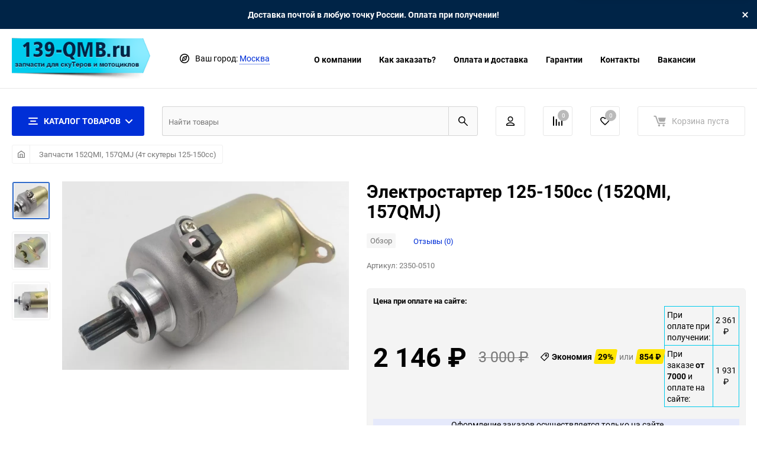

--- FILE ---
content_type: text/html; charset=utf-8
request_url: https://139-qmb.ru/product/elektrostarter_125-150cc_152qmi_157qmj_/
body_size: 31615
content:
<!DOCTYPE html><html class="roboto" lang="ru"><head><meta charset="utf-8"><title>Купить Электростартер 125-150cc (152QMI, 157QMJ) , цена в интернет-магазине, заказать с доставкой</title><meta content="designmyshop.ru" name="author"><meta name="keywords" content="Электростартер 125-150cc (152QMI, 157QMJ) , Запчасти 152QMI, 157QMJ (4т скутеры 125-150сс)" /><meta name="description" content="Электростартер 125-150cc (152QMI, 157QMJ) , купить в интернет-магазине с доставкой по всей России." /><meta content="width=device-width, initial-scale=1" name="viewport"><meta content="ie=edge" http-equiv="x-ua-compatible"><link rel="canonical" href="https://139-qmb.ru/product/elektrostarter_125-150cc_152qmi_157qmj_/"/><link rel="shortcut icon" href="/favicon.ico"/><link rel="alternate" type="application/rss+xml" title="139-QMB.RU" href="https://139-qmb.ru/blog/rss/"><link rel="stylesheet" media="screen" href="/wa-data/public/site/themes/balance/css/fonts.css?v1.2.5.6"><link rel="stylesheet" media="all" href="/wa-data/public/site/themes/balance/css/vendor.css?v1.2.5.6"><link rel="stylesheet" media="all" href="/wa-data/public/site/themes/balance/css/main.css?v1.2.5.6"><link href="https://139-qmb.ru/complex-plugin/availablePricesTableStylesheet/" rel="stylesheet">
<link href="/wa-apps/shop/plugins/quickorder/js/dialog/jquery.dialog.min.css?2.13.1" rel="stylesheet">
<link href="/wa-apps/shop/plugins/quickorder/css/frontend.min.css?2.13.1" rel="stylesheet">
<!--[if lt IE 9]><script src="http://cdnjs.cloudflare.com/ajax/libs/html5shiv/3.7.2/html5shiv.min.js"></script><![endif]--><!--[if lt IE 10 ]><p class="chromeframe" style="background-color:yellow;">Вы используете <strong>устаревший</strong> браузер. Пожалуйста <a href="http://browsehappy.com/?locale=ru" style="color: red; font-weight: bold;">Скачайте новый браузер абсолютно бесплатно</a> или <a href="http://www.google.com/chromeframe/?redirect=true">активируй Google Chrome Frame</a>чтобы пользоваться всеми возможностями сайта.</p><![endif]--><!-- Custom Browsers Color Start --><!-- Chrome, Firefox OS and Opera --><meta name="theme-color" content="#fff"><!-- Windows Phone --><meta name="msapplication-navbutton-color" content="#fff"><!-- iOS Safari --><meta name="apple-mobile-web-app-status-bar-style" content="#fff"><!-- Custom Browsers Color End --><script src="/wa-content/js/jquery/jquery-1.11.1.min.js?v3.8.4"></script><script src="/wa-apps/shop/plugins/quickorder/js/dialog/legacy/jquery.dialog.min.js?2.13.1"></script>
<script src="/wa-apps/shop/plugins/quickorder/js/frontend.min.js?2.13.1"></script>
<link href="/wa-data/public/shop/themes/balance/css/shop.css?v1.2.5.6" rel="stylesheet"><!-- plugin hook: 'frontend_head' --><style id="quickorder-inline-styles" data-inline-css="1">[data-quickorder-cb]{background:rgba(250,54,40,1);color:#fff;-webkit-border-radius:5px;-moz-border-radius:5px;border-radius:5px;font-family:Arial,sans-serif;font-size:14px;font-style:normal;font-weight:normal;padding:10px 25px;margin-top:10px;margin-bottom:10px;text-align:center}[data-quickorder-cb]:hover{background:rgba(230,47,34,1)}[data-quickorder-cb]{display:inline-block}.quickorder-form[data-quickorder-cf]{background:rgba(255,255,255,1);color:#5e5e5e;-webkit-border-radius:5px;-moz-border-radius:5px;border-radius:5px}[data-quickorder-cf] .quickorder-methods .s-quickorder-method{-webkit-border-radius:5px;-moz-border-radius:5px;border-radius:5px}[data-quickorder-cf] .quickorder-popup{-webkit-border-radius:5px;-moz-border-radius:5px;border-radius:5px}.quickorder-form [data-quickorder-cfh]{background:rgba(250,54,40,1);color:#fff;font-family:Arial,sans-serif;font-size:24px;font-style:normal;font-weight:normal;padding:10px 15px}[data-quickorder-cf] [data-quickorder-close]{right:15px}[data-quickorder-cf] .quickorder-popup-head{background:rgba(250,54,40,1);color:#fff}[data-quickorder-cf] .quickorder-popup{border:2px solid rgba(250,54,40,1)}.quickorder-form [data-quickorder-ct]{font-size:14px;font-style:normal;font-weight:bold}.quickorder-form [data-quickorder-cfs]{padding:7px;-webkit-border-radius:5px;-moz-border-radius:5px;border-radius:5px;border:1px solid #ccc;width:100%}[data-quickorder-cf] .quickorder-methods .s-quickorder-method{border:1px solid #ccc}[data-quickorder-cf] .quickorder-methods-form .wa-value input,[data-quickorder-cf] .quickorder-methods-form .wa-value select,[data-quickorder-cf] .wa-captcha-input,[data-quickorder-cf] .quickorder-methods-form .wa-value textarea{padding:7px;-webkit-border-radius:5px;-moz-border-radius:5px;border-radius:5px;border:1px solid #ccc}.quickorder-form [data-quickorder-cff]{padding:20px;text-align:center}.quickorder-form [data-quickorder-cfb]{background:rgba(250,54,40,1);color:#fff;-webkit-border-radius:5px;-moz-border-radius:5px;border-radius:5px;font-family:Arial,sans-serif;font-size:14px;font-style:normal;font-weight:normal;padding:10px 25px;text-align:center}.quickorder-form [data-quickorder-cfb]:hover{background:rgba(230,47,34,1)}[data-quickorder-cf] .quickorder-methods .s-quickorder-method:hover,[data-quickorder-cf] .quickorder-methods .s-quickorder-method.selected{background:rgba(250,54,40,.1)}[data-quickorder-cf] .quickorder-quantity-volume:hover{background:rgba(250,54,40,.1)}[data-quickorder-cf] .quickorder-popup .quickorder-quantity-button,[data-quickorder-cf] .quickorder-popup input[type="button"]{background:rgba(250,54,40,1);color:#fff;-webkit-border-radius:5px;-moz-border-radius:5px;border-radius:5px;font-family:Arial,sans-serif;font-size:14px;font-style:normal;font-weight:normal;padding:10px 25px;text-align:center}[data-quickorder-cf] .quickorder-popup .quickorder-quantity-button:hover{background:rgba(230,47,34,1)}[data-quickorder-pb]{background:rgba(250,54,40,1);color:#fff;-webkit-border-radius:5px;-moz-border-radius:5px;border-radius:5px;font-family:Arial,sans-serif;font-size:14px;font-style:normal;font-weight:normal;padding:10px 25px;margin-top:10px;margin-bottom:10px;text-align:center}[data-quickorder-pb]:hover{background:rgba(230,47,34,1)}[data-quickorder-pb]{display:inline-block}.quickorder-form[data-quickorder-pf]{background:rgba(255,255,255,1);color:#5e5e5e;-webkit-border-radius:5px;-moz-border-radius:5px;border-radius:5px}[data-quickorder-pf] .quickorder-methods .s-quickorder-method{-webkit-border-radius:5px;-moz-border-radius:5px;border-radius:5px}[data-quickorder-pf] .quickorder-popup{-webkit-border-radius:5px;-moz-border-radius:5px;border-radius:5px}.quickorder-form [data-quickorder-pfh]{background:rgba(250,54,40,1);color:#fff;font-family:Arial,sans-serif;font-size:24px;font-style:normal;font-weight:normal;padding:10px 15px}[data-quickorder-pf] [data-quickorder-close]{right:15px}[data-quickorder-pf] .quickorder-popup-head{background:rgba(250,54,40,1);color:#fff}[data-quickorder-pf] .quickorder-popup{border:2px solid rgba(250,54,40,1)}.quickorder-form [data-quickorder-pt]{font-size:14px;font-style:normal;font-weight:bold}.quickorder-form [data-quickorder-pfs]{padding:7px;-webkit-border-radius:5px;-moz-border-radius:5px;border-radius:5px;border:1px solid #ccc;width:100%}[data-quickorder-pf] .quickorder-methods .s-quickorder-method{border:1px solid #ccc}[data-quickorder-pf] .quickorder-methods-form .wa-value input,[data-quickorder-pf] .quickorder-methods-form .wa-value select,[data-quickorder-pf] .wa-captcha-input,[data-quickorder-pf] .quickorder-methods-form .wa-value textarea{padding:7px;-webkit-border-radius:5px;-moz-border-radius:5px;border-radius:5px;border:1px solid #ccc}.quickorder-form [data-quickorder-pff]{padding:20px;text-align:center}.quickorder-form [data-quickorder-pfb]{background:rgba(250,54,40,1);color:#fff;-webkit-border-radius:5px;-moz-border-radius:5px;border-radius:5px;font-family:Arial,sans-serif;font-size:14px;font-style:normal;font-weight:normal;padding:10px 25px;text-align:center}.quickorder-form [data-quickorder-pfb]:hover{background:rgba(230,47,34,1)}[data-quickorder-pf] .quickorder-methods .s-quickorder-method:hover,[data-quickorder-pf] .quickorder-methods .s-quickorder-method.selected{background:rgba(250,54,40,.1)}[data-quickorder-pf] .quickorder-quantity-volume:hover{background:rgba(250,54,40,.1)}[data-quickorder-pf] .quickorder-popup .quickorder-quantity-button,[data-quickorder-pf] .quickorder-popup input[type="button"]{background:rgba(250,54,40,1);color:#fff;-webkit-border-radius:5px;-moz-border-radius:5px;border-radius:5px;font-family:Arial,sans-serif;font-size:14px;font-style:normal;font-weight:normal;padding:10px 25px;text-align:center}[data-quickorder-pf] .quickorder-popup .quickorder-quantity-button:hover{background:rgba(230,47,34,1)}/* Добавляйте свой CSS ниже */</style><script>jQuery(document).ready(function($) {$.quickorder.init({version:'2.13.1',isDebug:'0',isMobile:'0',messages:{"Select product sku":"\u0412\u044b\u0431\u0440\u0430\u0442\u044c \u0432\u0430\u0440\u0438\u0430\u043d\u0442 \u0442\u043e\u0432\u0430\u0440\u0430","Product with the selected option combination is not available for purchase":"\u0422\u043e\u0432\u0430\u0440 \u0441 \u0432\u044b\u0431\u0440\u0430\u043d\u043d\u044b\u043c\u0438 \u0445\u0430\u0440\u0430\u043a\u0442\u0435\u0440\u0438\u0441\u0442\u0438\u043a\u0430\u043c\u0438 \u043d\u0435 \u0434\u043e\u0441\u0442\u0443\u043f\u0435\u043d \u0434\u043b\u044f \u0437\u0430\u043a\u0430\u0437\u0430","This product is already selected":"\u0422\u043e\u0432\u0430\u0440 \u0443\u0436\u0435 \u0432\u044b\u0431\u0440\u0430\u043d","Fix the errors above":"\u0418\u0441\u043f\u0440\u0430\u0432\u044c\u0442\u0435 \u0434\u043e\u043f\u0443\u0449\u0435\u043d\u043d\u044b\u0435 \u043e\u0448\u0438\u0431\u043a\u0438","The shopping cart is empty":"\u041a\u043e\u0440\u0437\u0438\u043d\u0430 \u043f\u0443\u0441\u0442\u0430","Wait, please... Redirecting":"\u041f\u043e\u0436\u0430\u043b\u0443\u0439\u0441\u0442\u0430, \u043f\u043e\u0434\u043e\u0436\u0434\u0438\u0442\u0435... \u0418\u0434\u0435\u0442 \u043f\u0435\u0440\u0435\u043d\u0430\u043f\u0440\u0430\u0432\u043b\u0435\u043d\u0438\u0435","Field is required":"\u041e\u0431\u044f\u0437\u0430\u0442\u0435\u043b\u044c\u043d\u043e\u0435 \u043f\u043e\u043b\u0435","Fill in required fields":"\u0417\u0430\u043f\u043e\u043b\u043d\u0438\u0442\u0435 \u043e\u0431\u044f\u0437\u0430\u0442\u0435\u043b\u044c\u043d\u044b\u0435 \u043f\u043e\u043b\u044f","Your order is empty":"\u0412\u0430\u0448 \u0437\u0430\u043a\u0430\u0437 \u043f\u0443\u0441\u0442","Fill in captcha field":"\u0417\u0430\u043f\u043e\u043b\u043d\u0438\u0442\u0435 \u043f\u0440\u043e\u0432\u0435\u0440\u043e\u0447\u043d\u044b\u0439 \u043a\u043e\u0434","Terms and agreement":"\u0423\u0441\u043b\u043e\u0432\u0438\u044f \u0438 \u0441\u043e\u0433\u043b\u0430\u0448\u0435\u043d\u0438\u044f","Phone format is not correct.<br>Use this one:":"\u041d\u0435\u043a\u043e\u0440\u0440\u0435\u043a\u0442\u043d\u044b\u0439 \u0444\u043e\u0440\u043c\u0430\u0442 \u0442\u0435\u043b\u0435\u0444\u043e\u043d\u0430.<br>\u0418\u0441\u043f\u043e\u043b\u044c\u0437\u0443\u0439\u0442\u0435 \u0442\u0430\u043a\u043e\u0439:","Shipping method has errors. Please, fix them.":"\u041c\u0435\u0442\u043e\u0434\u044b \u0434\u043e\u0441\u0442\u0430\u0432\u043a\u0438 \u0441\u043e\u0434\u0435\u0440\u0436\u0430\u0442 \u043e\u0448\u0438\u0431\u043a\u0438. \u041f\u043e\u0436\u0430\u043b\u0443\u0439\u0441\u0442\u0430, \u0438\u0441\u043f\u0440\u0430\u0432\u044c\u0442\u0435 \u0438\u0445.","Payment method has errors. Please, fix them.":"\u041c\u0435\u0442\u043e\u0434\u044b \u043e\u043f\u043b\u0430\u0442\u044b \u0441\u043e\u0434\u0435\u0440\u0436\u0430\u0442 \u043e\u0448\u0438\u0431\u043a\u0438. \u041f\u043e\u0436\u0430\u043b\u0443\u0439\u0441\u0442\u0430, \u0438\u0441\u043f\u0440\u0430\u0432\u044c\u0442\u0435 \u0438\u0445.","Minimal sum of order is %s":"\u041c\u0438\u043d\u0438\u043c\u0430\u043b\u044c\u043d\u0430\u044f \u0441\u0443\u043c\u043c\u0430 \u0437\u0430\u043a\u0430\u0437\u0430 %s","Minimal sum of each product is":"\u041c\u0438\u043d\u0438\u043c\u0430\u043b\u044c\u043d\u0430\u044f \u0441\u0442\u043e\u0438\u043c\u043e\u0441\u0442\u044c \u043a\u0430\u0436\u0434\u043e\u0433\u043e \u0442\u043e\u0432\u0430\u0440\u0430 %s","Minimal quantity of products is":"\u041c\u0438\u043d\u0438\u043c\u0430\u043b\u044c\u043d\u043e\u0435 \u043a\u043e\u043b\u0438\u0447\u0435\u0441\u0442\u0432\u043e \u0442\u043e\u0432\u0430\u0440\u043e\u0432","Minimal quantity of each product is":"\u041c\u0438\u043d\u0438\u043c\u0430\u043b\u044c\u043d\u043e\u0435 \u043a\u043e\u043b\u0438\u0447\u0435\u0441\u0442\u0432\u043e \u043a\u0430\u0436\u0434\u043e\u0433\u043e \u0442\u043e\u0432\u0430\u0440\u0430","Wait, please..":"\u041f\u043e\u0436\u0430\u043b\u0443\u0439\u0441\u0442\u0430, \u043f\u043e\u0434\u043e\u0436\u0434\u0438\u0442\u0435.."},currency:{"code":"RUB","sign":"\u0440\u0443\u0431.","sign_html":"<span class=\"ruble\">\u20bd<\/span>","sign_position":1,"sign_delim":" ","decimal_point":",","frac_digits":"2","thousands_sep":" "},usingPlugins:0,contactUpdate:0,popupClose:1,replace78:1,mobileStabDelay:'500',minimal:{"price":"","product_quantity":"","product_sum":"","total_quantity":""},productButton:'[data-quickorder-product-button]',cartButton:'[data-quickorder-cart-button]',analytics:{"cart":{"ga_counter":"","ya_counter":"25957315","yaecom":"","yaecom_goal_id":"","yaecom_container":"","ya_fopen":"","ya_submit":"","ya_submit_error":"","ga_category_fopen":"","ga_action_fopen":"","ga_category_submit":"","ga_action_submit":"","ga_category_submit_error":"","ga_action_submit_error":""},"product":{"ga_counter":"","ya_counter":"25957315","yaecom":"","yaecom_goal_id":"","yaecom_container":"","ya_fopen":"","ya_submit":"","ya_submit_error":"","ga_category_fopen":"","ga_action_fopen":"","ga_category_submit":"","ga_action_submit":"","ga_category_submit_error":"","ga_action_submit_error":""}},urls:{getProductSkus:'/quickorder/getProductSkus/',shipping:'/quickorder/shipping/update/',update:'/quickorder/update/',load:'/quickorder/load/',payment:'/quickorder/payment/',send:'/quickorder/send/',service:'/quickorder/service/update/',cartSaveUrl:{shop:'https://139-qmb.ru/cart/save/',plugin:'https://139-qmb.ru/my/'},cartDeleteUrl:{shop:'https://139-qmb.ru/cart/delete/',plugin:'https://139-qmb.ru/my/'},cartAddUrl:{shop:'https://139-qmb.ru/cart/add/',plugin:'https://139-qmb.ru/my/'}}});});</script><link href='/wa-apps/shop/plugins/cityselect/css/suggestions.20.min.css?v=2.0.4' rel='stylesheet'><script src='/wa-apps/shop/plugins/cityselect/js/jquery.suggestions.20.min.js?v2.0.4'></script><link href='/wa-apps/shop/plugins/cityselect/css/frontend.min.css?v=2.0.4' rel='stylesheet'><script src='/wa-apps/shop/plugins/cityselect/js/frontend.min.js?v=2.0.4'></script><script>function init_shop_cityselect(){
shop_cityselect.location={"country":"rus","city":"\u041c\u043e\u0441\u043a\u0432\u0430","region":"77","zip":"101000","constraints_street":"","need_detect":true};
shop_cityselect.route_params={"app":"shop","theme":"balance","theme_mobile":"balance","checkout_version":"2","locale":"ru_RU","ssl_all":"1","title":"\u0417\u0430\u043f\u0447\u0430\u0441\u0442\u0438 \u0434\u043b\u044f \u043a\u0438\u0442\u0430\u0439\u0441\u043a\u0438\u0445 \u0441\u043a\u0443\u0442\u0435\u0440\u043e\u0432 \u0438 \u043c\u043e\u043f\u0435\u0434\u043e\u0432 \u0441 \u0434\u0432\u0438\u0433\u0430\u0442\u0435\u043b\u044f\u043c\u0438 139QMB, 139FMB, 1E40QMB, 152QMI, 157QMJ \u0441 \u0434\u043e\u0441\u0442\u0430\u0432\u043a\u043e\u0439 \u043f\u043e \u0420\u043e\u0441\u0441\u0438\u0438","meta_keywords":"\u0437\u0430\u043f\u0447\u0430\u0441\u0442\u0438 139qmb, \u0437\u0430\u043f\u0447\u0430\u0441\u0442\u0438 \u043a\u0438\u0442\u0430\u0439\u0441\u043a\u0438\u0435 \u0441\u043a\u0443\u0442\u0435\u0440\u044b","meta_description":"\u0418\u043d\u0442\u0435\u0440\u043d\u0435\u0442-\u043c\u0430\u0433\u0430\u0437\u0438\u043d \u0437\u0430\u043f\u0447\u0430\u0441\u0442\u0435\u0439 \u0434\u043b\u044f \u043a\u0438\u0442\u0430\u0439\u0441\u043a\u0438\u0445 \u0441\u043a\u0443\u0442\u0435\u0440\u043e\u0432 \u0441 \u0434\u0432\u0438\u0433\u0430\u0442\u0435\u043b\u044f\u043c\u0438 139qmb.","og_title":"","og_image":"","og_video":"","og_description":"","og_type":"","og_url":"","url_type":"1","products_per_page":"152","type_id":"0","currency":"RUB","stock_id":"1","public_stocks":"0","drop_out_of_stock":"1","payment_id":"0","shipping_id":"0","ssl":"1","checkout_storefront_id":"991f140a7dfd181f670b78fe88628911","product_url":"elektrostarter_125-150cc_152qmi_157qmj_","module":"frontend","action":"product","cityselect__url":"product\/elektrostarter_125-150cc_152qmi_157qmj_\/"};
shop_cityselect.countries=[];
shop_cityselect.iso2to3={"RU":"rus"};
shop_cityselect.language='ru';
shop_cityselect.init('715da5f9ecb6beaf519c0097cc2348c6047af7e6','/','/wa-apps/shop/plugins/cityselect/js/fancybox/','city-settlement','none',0,0,0);
        } if (typeof shop_cityselect !== 'undefined') { init_shop_cityselect() } else { $(document).ready(function () { init_shop_cityselect() }) }</script><link rel="stylesheet" media="all" href="/wa-data/public/site/themes/balance/css/themecolors/color-11.css?v1.2.5.6"><meta property="og:type" content="website">
<meta property="og:title" content="Купить Электростартер 125-150cc (152QMI, 157QMJ) , цена в интернет-магазине, заказать с доставкой">
<meta property="og:description" content="Электростартер 125-150cc (152QMI, 157QMJ) , купить в интернет-магазине с доставкой по всей России.">
<meta property="og:image" content="https://139-qmb.ru/wa-data/public/shop/products/00/webp/53/01/10153/images/8033/8033.750x0.webp">
<meta property="og:url" content="https://139-qmb.ru/product/elektrostarter_125-150cc_152qmi_157qmj_/">
<meta property="product:price:amount" content="2146">
<meta property="product:price:currency" content="RUB">
<link rel="icon" href="/favicon.ico" type="image/x-icon" /><link rel="stylesheet" media="all" href="/wa-data/public/site/themes/balance/css/user.css?v1.2.5.6"></head><body data-viewed="10153" data-theme-id="balance"><main id="my-page"><div class="top-message" style="background-color:#002447;color:#ffffff"><div class="top-message__inner">Доставка почтой в любую точку России. Оплата при получении!<div class="top-message__close-btn">Закрыть</div></div></div><div class="page-preloader"><div class="inner-loader"></div></div><div class="outer-wrapper item-page"><header class="site-header site-header_mob site-header_2"><div class="site-header__menu-row"><a class="cat-menu-btn-mob" href="#"><span class="cat-menu-btn-mob__inner"><span class="icon"><svg class="icon" width="10" height="10"><use xlink:href="#icon-catalog-mob"></use></svg></span><span class="cat-menu-btn-mob__text">Каталог товаров</span></span></a></div><div class="site-header__main"><div class="site-header__main-inner"><div class="site-header__hamb-logo"><a class="hamburger" href="#mmenu"><span class="hamburger__inner"></span></a><a class="site-header__logo" href="/"><img src="/wa-data/public/site/themes/balance/img/logo_mobile.png?v1602323202?v1.2.5.6" alt="139-QMB.RU"></a></div><div class="site-header__actions"><div class="site-actions site-actions_mob"><div class="site-actions__btn site-actions__btn_comp"><a class="action-btn js-compare-link js-compare-status" href="javascript:void(0);"><span class="action-btn__inner"><svg class="icon" width="20" height="20"><use xlink:href="#icon-chart"></use></svg><span class="action-btn__text">Сравнение</span><span class="action-btn__qty js-compare-count">0</span></span></a></div><div class="site-actions__btn site-actions__btn_fav"><a class="action-btn js-wishlist-status" href="/search/?_balance_type=favorites"><span class="action-btn__inner"><svg class="icon" width="20" height="19"><use xlink:href="#icon-heart"></use></svg><span class="action-btn__text">Избранное</span><span class="action-btn__qty js-wishlist-count">0</span></span></a></div><div class="site-actions__btn site-actions__btn_search"><a class="action-btn inline-popup-search" href="#search-popup"><span class="action-btn__inner"><svg class="icon" width="22" height="22"><use xlink:href="#icon-search"></use></svg><span class="action-btn__text">Поиск</span></span></a><div class="b-popup b-popup_search mfp-hide mfp-with-anim" id="search-popup"><div class="b-popup__inner"><div class="site-search"><div class="site-search__title">Поиск</div><form class="search__form-autocomplete search__form-shop" action="/search/" data-images="1" data-limit="8"><div class="site-search__inner"><div class="site-search__input-wrapper"><input class="site-search__input site-search__input_merged" type="search" name="query" autocomplete="off" placeholder="Найти товары" value="" /><div class="site-search__loader"></div></div><button class="site-search__btn"><svg class="icon cent-icon" width="16" height="16"><use xlink:href="#icon-search"></use></svg><span class="site-search__btn-text">Поиск</span></button></div></form><div class="autocomplete-suggestions"><div class="autocomplete-suggestion autocomplete-suggestion-showall"><a class="btn btn_shiny btn_sec-9 view-all" href="/search/" data-href="/search/?*"><span>Посмотреть все результаты</span><div class="hover-anim"></div></a></div></div></div></div></div></div><div class="site-actions__btn site-actions__btn_user"><a class="action-btn" href="/login/"><span class="action-btn__inner"><svg class="icon" width="19" height="22"><use xlink:href="#icon-user"></use></svg><span class="action-btn__text">Личный кабинет</span></span></a></div><div class="site-actions__btn site-actions__btn_cart"><a href="/order/" class="action-btn js-minicart is-empty"><div class="action-btn__inner"><svg class="icon" width="24" height="20"><use xlink:href="#icon-cart"></use></svg><div class="action-btn__qty js-minicart-count">0</div></div></a></div></div></div></div></div><div class="mob-search"><form action="/search/" data-images="1" data-limit="8"><input type="search" name="query" autocomplete="off" placeholder="Найти товары" value=""><input type="submit"></form></div><nav class="mobile-nav" id="mmenu"><ul class="mobile-nav__list"><li class="mobile-nav__item mobile-nav__item_catalog mobile-nav__item_main"><span class="mobile-nav__btn"><svg class="icon" width="16" height="16"><use xlink:href="#icon-catalog-mob"></use></svg><span class="mobile-nav__text">Каталог товаров</span></span><ul class="mobile-nav__list"><li class="mobile-nav__item"><a href="/category/dvigateli/" class="mobile-nav__btn"><span class="mobile-nav__icon mobile-nav__icon_big"><img class="lazy-img" src="[data-uri]" data-src="/wa-data/public/shop/wmimageincatPlugin/categories/782/icon_167.svg" alt></span><span class="mobile-nav__text">Двигатели в сборе</span></a></li><li class="mobile-nav__item"><a href="/category/zapchasti-161qmk-variatornye-atv-170-200cc/" class="mobile-nav__btn"><span class="mobile-nav__icon mobile-nav__icon_big"><img class="lazy-img" src="[data-uri]" data-src="/wa-data/public/shop/wmimageincatPlugin/categories/896/icon_170.svg" alt></span><span class="mobile-nav__text">Запчасти 161QMK, вариаторные ATV 170-200cc</span></a></li><li class="mobile-nav__item"><a href="/category/-139qmb/" class="mobile-nav__btn"><span class="mobile-nav__icon mobile-nav__icon_big"><img class="lazy-img" src="[data-uri]" data-src="/wa-data/public/shop/wmimageincatPlugin/categories/784/icon_168.svg" alt></span><span class="mobile-nav__text">Запчасти 139QMB (4т скутеры 50-80сс)</span></a></li><li class="mobile-nav__item"><a href="/category/zapchasti-152qmi-157qmj/" class="mobile-nav__btn"><span class="mobile-nav__icon mobile-nav__icon_big"><img class="lazy-img" src="[data-uri]" data-src="/wa-data/public/shop/wmimageincatPlugin/categories/787/icon_169.svg" alt></span><span class="mobile-nav__text">Запчасти 152QMI, 157QMJ (4т скутеры 125-150сс)</span></a></li><li class="mobile-nav__item"><a href="/category/zapchasti-139fmb/" class="mobile-nav__btn"><span class="mobile-nav__icon mobile-nav__icon_big"><img class="lazy-img" src="[data-uri]" data-src="/wa-data/public/shop/wmimageincatPlugin/categories/786/icon_183.svg" alt></span><span class="mobile-nav__text">Запчасти мопеды Альфа, Дельта, 139FMB, 147FMH, 152FMI/FMH</span></a></li><li class="mobile-nav__item"><a href="/category/zapchasti-apha-rx/" class="mobile-nav__btn"><span class="mobile-nav__icon mobile-nav__icon_big"><img class="lazy-img" src="[data-uri]" data-src="/wa-data/public/shop/wmimageincatPlugin/categories/908/icon_178.svg" alt></span><span class="mobile-nav__text">Запчасти Apha RX, Vortex и аналоги</span></a></li><li class="mobile-nav__item"><a href="/category/zapchasti-1e40qmb/" class="mobile-nav__btn"><span class="mobile-nav__icon mobile-nav__icon_big"><img class="lazy-img" src="[data-uri]" data-src="/wa-data/public/shop/wmimageincatPlugin/categories/785/icon_177.svg" alt></span><span class="mobile-nav__text">Запчасти 1E40QMB (2-х тактные скутеры)</span></a></li><li class="mobile-nav__item"><span class="mobile-nav__btn"><span class="mobile-nav__icon mobile-nav__icon_big"><img class="lazy-img" src="[data-uri]" data-src="/wa-data/public/shop/wmimageincatPlugin/categories/813/icon_171.svg" alt></span><span class="mobile-nav__text">Запчасти для японских скутеров</span></span><ul class="mobile-nav__list mobile-nav__list_next"><li class="mobile-nav__item"><a class="mobile-nav__btn" href="/category/zapchasti-japan-scooters/">Посмотреть все товары</a></li><li class="mobile-nav__item"><a href="/category/zapchasti-scooters-suzuki/" class="mobile-nav__btn"><span class="mobile-nav__icon mobile-nav__icon_big"><img class="lazy-img" src="[data-uri]" data-src="/wa-data/public/shop/wmimageincatPlugin/categories/816/icon_115.jpg" alt></span><span class="mobile-nav__text">Запчасти Suzuki</span></a></li><li class="mobile-nav__item"><a href="/category/zapchasti-scooters-yamaha/" class="mobile-nav__btn"><span class="mobile-nav__icon mobile-nav__icon_big"><img class="lazy-img" src="[data-uri]" data-src="/wa-data/public/shop/wmimageincatPlugin/categories/815/icon_116.jpg" alt></span><span class="mobile-nav__text">Запчасти Yamaha</span></a></li><li class="mobile-nav__item"><a href="/category/zapchasti-scooters-honda/" class="mobile-nav__btn"><span class="mobile-nav__icon mobile-nav__icon_big"><img class="lazy-img" src="[data-uri]" data-src="/wa-data/public/shop/wmimageincatPlugin/categories/814/icon_117.jpg" alt></span><span class="mobile-nav__text">Запчасти Honda</span></a></li></ul></li><li class="mobile-nav__item"><a href="/category/zapchasti-dlya-kvadrotsiklov-50-250sm3/" class="mobile-nav__btn"><span class="mobile-nav__icon mobile-nav__icon_big"><img class="lazy-img" src="[data-uri]" data-src="/wa-data/public/shop/wmimageincatPlugin/categories/992/icon_175.svg" alt></span><span class="mobile-nav__text">Запчасти для квадроциклов 50-250см3</span></a></li><li class="mobile-nav__item"><a href="/category/zapchasti-w190-zs1p62yml-dlya-190ss/" class="mobile-nav__btn"><span class="mobile-nav__icon mobile-nav__icon_big"><img class="lazy-img" src="[data-uri]" data-src="/wa-data/public/shop/wmimageincatPlugin/categories/920/icon_130.png" alt></span><span class="mobile-nav__text">Запчасти W190, ZS1P62YML - для 190сс</span></a></li><li class="mobile-nav__item"><a href="/category/zapchasti-158qmj-153qmi/" class="mobile-nav__btn"><span class="mobile-nav__icon mobile-nav__icon_big"><img class="lazy-img" src="[data-uri]" data-src="/wa-data/public/shop/wmimageincatPlugin/categories/876/icon_180.svg" alt></span><span class="mobile-nav__text">Запчасти 158QMJ/153QMI 4Т Stels/Keeway</span></a></li><li class="mobile-nav__item"><a href="/category/zapchasti-156fmj-yx140-kayo-140/" class="mobile-nav__btn"><span class="mobile-nav__icon mobile-nav__icon_big"><img class="lazy-img" src="[data-uri]" data-src="/wa-data/public/shop/wmimageincatPlugin/categories/893/icon_144.svg" alt></span><span class="mobile-nav__text">Запчасти 156FMJ, YX140, Kayo 140</span></a></li><li class="mobile-nav__item"><a href="/category/zapchasti-pitbike/" class="mobile-nav__btn"><span class="mobile-nav__icon mobile-nav__icon_big"><img class="lazy-img" src="[data-uri]" data-src="/wa-data/public/shop/wmimageincatPlugin/categories/806/icon_131.png" alt></span><span class="mobile-nav__text">Запчасти для питбайков</span></a></li><li class="mobile-nav__item"><a href="/category/zapchasti-yamaha-ybr/" class="mobile-nav__btn"><span class="mobile-nav__icon mobile-nav__icon_big"><img class="lazy-img" src="[data-uri]" data-src="/wa-data/public/shop/wmimageincatPlugin/categories/895/icon_179.svg" alt></span><span class="mobile-nav__text">Запчасти Yamaha YBR</span></a></li><li class="mobile-nav__item"><a href="/category/zapchasti-dlya-kitayskikh-mototsiklov/" class="mobile-nav__btn"><span class="mobile-nav__icon mobile-nav__icon_big"><img class="lazy-img" src="[data-uri]" data-src="/wa-data/public/shop/wmimageincatPlugin/categories/894/icon_132.png" alt></span><span class="mobile-nav__text">Запчасти для китайских мотоциклов</span></a></li><li class="mobile-nav__item"><a href="/category/zapchasti-sachs-madass/" class="mobile-nav__btn"><span class="mobile-nav__icon mobile-nav__icon_big"><img class="lazy-img" src="[data-uri]" data-src="/wa-data/public/shop/wmimageincatPlugin/categories/877/icon_176.svg" alt></span><span class="mobile-nav__text">Запчасти Sachs Madass</span></a></li><li class="mobile-nav__item"><a href="/category/zapchasti-velomotor-f50-80-100/" class="mobile-nav__btn"><span class="mobile-nav__icon mobile-nav__icon_big"><img class="lazy-img" src="[data-uri]" data-src="/wa-data/public/shop/wmimageincatPlugin/categories/919/icon_191.svg" alt></span><span class="mobile-nav__text">Запчасти веломотор F50/80/100</span></a></li><li class="mobile-nav__item"><a href="/category/velo-zapchasti-i-aksessuary/" class="mobile-nav__btn"><span class="mobile-nav__icon mobile-nav__icon_big"><img class="lazy-img" src="[data-uri]" data-src="/wa-data/public/shop/wmimageincatPlugin/categories/969/icon_184.svg" alt></span><span class="mobile-nav__text">Вело запчасти и аксессуары</span></a></li><li class="mobile-nav__item"><span class="mobile-nav__btn"><span class="mobile-nav__icon mobile-nav__icon_big"><img class="lazy-img" src="[data-uri]" data-src="/wa-data/public/shop/wmimageincatPlugin/categories/807/icon_159.svg" alt></span><span class="mobile-nav__text">Запчасти Российские мотоциклы</span></span><ul class="mobile-nav__list mobile-nav__list_next"><li class="mobile-nav__item"><a class="mobile-nav__btn" href="/category/zapchasti-russian-moto/">Посмотреть все товары</a></li><li class="mobile-nav__item"><a href="/category/zapchasti-voshod/" class="mobile-nav__btn"><span class="mobile-nav__text">Запчасти Восход</span></a></li><li class="mobile-nav__item"><a href="/category/zapchasti-ural/" class="mobile-nav__btn"><span class="mobile-nav__text">Запчасти мотоциклы Урал</span></a></li><li class="mobile-nav__item"><a href="/category/zapchasti-minsk/" class="mobile-nav__btn"><span class="mobile-nav__text">Запчасти мотоциклы Минск</span></a></li><li class="mobile-nav__item"><a href="/category/zapchasti-jawa/" class="mobile-nav__btn"><span class="mobile-nav__text">Запчасти мотоциклы Ява</span></a></li><li class="mobile-nav__item"><a href="/category/zapchasti-muravei/" class="mobile-nav__btn"><span class="mobile-nav__text">Запчасти Муравей</span></a></li><li class="mobile-nav__item"><a href="/category/zapchasti-dlya-mopedov-sssr/" class="mobile-nav__btn"><span class="mobile-nav__text">Запчасти для мопедов СССР</span></a></li><li class="mobile-nav__item"><a href="/category/zapchasti-izh/" class="mobile-nav__btn"><span class="mobile-nav__text">Запчасти Иж</span></a></li></ul></li><li class="mobile-nav__item"><span class="mobile-nav__btn"><span class="mobile-nav__icon mobile-nav__icon_big"><img class="lazy-img" src="[data-uri]" data-src="/wa-data/public/shop/wmimageincatPlugin/categories/899/icon_172.svg" alt></span><span class="mobile-nav__text">Запчасти для мотоблоков, мотобуксировщиков, бензогенераторов</span></span><ul class="mobile-nav__list mobile-nav__list_next"><li class="mobile-nav__item"><a class="mobile-nav__btn" href="/category/zapchasti-dlya-motoblokov-motobuksirovshchikov-benzogeneratorov/">Посмотреть все товары</a></li><li class="mobile-nav__item"><a href="/category/zapchasti-krot/" class="mobile-nav__btn"><span class="mobile-nav__text">Запчасти мотоблок Крот, Тарпан</span></a></li><li class="mobile-nav__item"><a href="/category/shnury-ruchnogo-startera/" class="mobile-nav__btn"><span class="mobile-nav__text">Шнуры ручного стартера</span></a></li><li class="mobile-nav__item"><a href="/category/zapchasti-173f-177f-182f-188f-190f-honda-gx240-gx270-gx340-gx390-gx440/" class="mobile-nav__btn"><span class="mobile-nav__text">Запчасти 173F, 177F, 182F, 188F, 190F (Honda GX240, GX270, GX340, GX390, GX440)</span></a></li><li class="mobile-nav__item"><a href="/category/remni-dlya-motoblokov/" class="mobile-nav__btn"><span class="mobile-nav__text">Ремни для мотоблоков</span></a></li><li class="mobile-nav__item"><a href="/category/zapchasti-168f-170f/" class="mobile-nav__btn"><span class="mobile-nav__text">Запчасти 168F/170F</span></a></li><li class="mobile-nav__item"><a href="/category/zapchasti-175n-180n/" class="mobile-nav__btn"><span class="mobile-nav__text">Запчасти 175N/180N/185N</span></a></li><li class="mobile-nav__item"><a href="/category/zapchasti-dlya-benzogeneratorov-et950-gg950-gse950-bg950-bs950/" class="mobile-nav__btn"><span class="mobile-nav__text">Запчасти для бензогенераторов ET950, GG950, GSE950, БГ950, BS950</span></a></li><li class="mobile-nav__item"><a href="/category/zapchasti-178f-186f/" class="mobile-nav__btn"><span class="mobile-nav__text">Запчасти 178F / 186F</span></a></li><li class="mobile-nav__item"><a href="/category/zapchasti-190n-195n-dizel/" class="mobile-nav__btn"><span class="mobile-nav__text">Запчасти 190N / 195N (дизель)</span></a></li></ul></li><li class="mobile-nav__item"><span class="mobile-nav__btn"><span class="mobile-nav__icon mobile-nav__icon_big"><img class="lazy-img" src="[data-uri]" data-src="/wa-data/public/shop/wmimageincatPlugin/categories/910/icon_186.svg" alt></span><span class="mobile-nav__text">Запчасти для бензопил, мотокос</span></span><ul class="mobile-nav__list mobile-nav__list_next"><li class="mobile-nav__item"><a class="mobile-nav__btn" href="/category/zapchasti-dlya-benzoinstrumenta/">Посмотреть все товары</a></li><li class="mobile-nav__item"><a href="/category/zapchasti-dlya-motokos-benzotrimmerov/" class="mobile-nav__btn"><span class="mobile-nav__text">Запчасти для мотокос, бензотриммеров</span></a></li><li class="mobile-nav__item"><a href="/category/zapchasti-benzopila-husqvarna/" class="mobile-nav__btn"><span class="mobile-nav__text">Запчасти бензопила Husqvarna</span></a></li><li class="mobile-nav__item"><a href="/category/zapchasti-benzopila-stihl/" class="mobile-nav__btn"><span class="mobile-nav__text">Запчасти бензопила STIHL (Штиль)</span></a></li><li class="mobile-nav__item"><a href="/category/zapchasti-benzopila-partner/" class="mobile-nav__btn"><span class="mobile-nav__text">Запчасти бензопила Partner</span></a></li><li class="mobile-nav__item"><a href="/category/zapchasti-benzopily-carver-champion-hammer-zubr-kalibr-interskol-brayt/" class="mobile-nav__btn"><span class="mobile-nav__text">Запчасти бензопилы CARVER, CHAMPION, HAMMER, Зубр, Калибр, Интерскол, Брайт</span></a></li><li class="mobile-nav__item"><a href="/category/filtry-toplivnye-dlya-benzopily/" class="mobile-nav__btn"><span class="mobile-nav__text">Фильтры топливные для бензопилы</span></a></li><li class="mobile-nav__item"><a href="/category/tsepi-pilnye/" class="mobile-nav__btn"><span class="mobile-nav__text">Цепи пильные, напильники для заточки</span></a></li><li class="mobile-nav__item"><a href="/category/zapchasti-benzopila-danilo-druzhba-brait/" class="mobile-nav__btn"><span class="mobile-nav__text">Запчасти бензопила Данило, Дружба, Brait</span></a></li></ul></li><li class="mobile-nav__item"><span class="mobile-nav__btn"><span class="mobile-nav__icon mobile-nav__icon_big"><img class="lazy-img" src="[data-uri]" data-src="/wa-data/public/shop/wmimageincatPlugin/categories/921/icon_181.svg" alt></span><span class="mobile-nav__text">Запчасти для лодочных моторов</span></span><ul class="mobile-nav__list mobile-nav__list_next"><li class="mobile-nav__item"><a class="mobile-nav__btn" href="/category/zapchasti-dlya-lodochnykh-motorov/">Посмотреть все товары</a></li><li class="mobile-nav__item"><a href="/category/zapchasti-vikhr-salyut-neptun/" class="mobile-nav__btn"><span class="mobile-nav__text">Запчасти Вихрь, Салют, Нептун</span></a></li><li class="mobile-nav__item"><a href="/category/zapchasti-veterok/" class="mobile-nav__btn"><span class="mobile-nav__text">Запчасти Ветерок</span></a></li></ul></li><li class="mobile-nav__item"><a href="/category/ciemniki/" class="mobile-nav__btn"><span class="mobile-nav__icon mobile-nav__icon_big"><img class="lazy-img" src="[data-uri]" data-src="/wa-data/public/shop/wmimageincatPlugin/categories/800/icon_190.svg" alt></span><span class="mobile-nav__text">Инструмент, съемники</span></a></li><li class="mobile-nav__item"><span class="mobile-nav__btn"><span class="mobile-nav__icon mobile-nav__icon_big"><img class="lazy-img" src="[data-uri]" data-src="/wa-data/public/shop/wmimageincatPlugin/categories/798/icon_182.svg" alt></span><span class="mobile-nav__text">Расходники, ремни, зеркала, АКБ, лампочки</span></span><ul class="mobile-nav__list mobile-nav__list_next"><li class="mobile-nav__item"><a class="mobile-nav__btn" href="/category/aksessuari/">Посмотреть все товары</a></li><li class="mobile-nav__item"><a href="/category/flyagi-butylki-dlya-vody/" class="mobile-nav__btn"><span class="mobile-nav__text">Фляги, бутылки для воды</span></a></li><li class="mobile-nav__item"><a href="/category/moto-literatura/" class="mobile-nav__btn"><span class="mobile-nav__text">Мото Литература</span></a></li><li class="mobile-nav__item"><span class="mobile-nav__btn"><span class="mobile-nav__text">Замки зажигания</span></span><ul class="mobile-nav__list mobile-nav__list_next"><li class="mobile-nav__item"><a class="mobile-nav__btn" href="/category/zamki-zajigania/">Посмотреть все товары</a></li><li class="mobile-nav__item"><a href="/category/sistema-oxlajdenia/" class="mobile-nav__btn"><span class="mobile-nav__text">Вентиляторы, кожухи охллаждения</span></a></li></ul></li><li class="mobile-nav__item"><a href="/category/podshipniki/" class="mobile-nav__btn"><span class="mobile-nav__text">Подшипники</span></a></li><li class="mobile-nav__item"><a href="/category/motosignalizacii/" class="mobile-nav__btn"><span class="mobile-nav__text">Мотосигнализации/звуковые сигналы/тросы</span></a></li><li class="mobile-nav__item"><a href="/category/svechi/" class="mobile-nav__btn"><span class="mobile-nav__text">Свечи зажигания</span></a></li><li class="mobile-nav__item"><a href="/category/lampochki/" class="mobile-nav__btn"><span class="mobile-nav__text">Лампочки</span></a></li><li class="mobile-nav__item"><a href="/category/akb/" class="mobile-nav__btn"><span class="mobile-nav__text">Аккумуляторы (АКБ)</span></a></li><li class="mobile-nav__item"><a href="/category/remni-variatora/" class="mobile-nav__btn"><span class="mobile-nav__text">Ремни вариатора</span></a></li><li class="mobile-nav__item"><a href="/category/masla/" class="mobile-nav__btn"><span class="mobile-nav__text">Масла, смазки</span></a></li><li class="mobile-nav__item"><a href="/category/zerkala/" class="mobile-nav__btn"><span class="mobile-nav__text">Зеркала, держатели телефонов, USB</span></a></li></ul></li><li class="mobile-nav__item"><span class="mobile-nav__btn"><span class="mobile-nav__icon mobile-nav__icon_big"><img class="lazy-img" src="[data-uri]" data-src="/wa-data/public/shop/wmimageincatPlugin/categories/824/icon_174.svg" alt></span><span class="mobile-nav__text">Пластик, оптика</span></span><ul class="mobile-nav__list mobile-nav__list_next"><li class="mobile-nav__item"><a class="mobile-nav__btn" href="/category/plastik-optika/">Посмотреть все товары</a></li><li class="mobile-nav__item"><a href="/category/tornado/" class="mobile-nav__btn"><span class="mobile-nav__text">ABM Tornado</span></a></li><li class="mobile-nav__item"><a href="/category/storm/" class="mobile-nav__btn"><span class="mobile-nav__text">ABM Storm</span></a></li><li class="mobile-nav__item"><a href="/category/priborki/" class="mobile-nav__btn"><span class="mobile-nav__text">Приборные панели</span></a></li><li class="mobile-nav__item"><a href="/category/fari/" class="mobile-nav__btn"><span class="mobile-nav__text">Фары, фонари, оптика</span></a></li><li class="mobile-nav__item"><a href="/category/povorotniki/" class="mobile-nav__btn"><span class="mobile-nav__text">Указатели поворота</span></a></li></ul></li><li class="mobile-nav__item"><span class="mobile-nav__btn"><span class="mobile-nav__icon mobile-nav__icon_big"><img class="lazy-img" src="[data-uri]" data-src="/wa-data/public/shop/wmimageincatPlugin/categories/818/icon_120.png" alt></span><span class="mobile-nav__text">Резина, покрышки</span></span><ul class="mobile-nav__list mobile-nav__list_next"><li class="mobile-nav__item"><a class="mobile-nav__btn" href="/category/rezina/">Посмотреть все товары</a></li><li class="mobile-nav__item"><a href="/category/kameri/" class="mobile-nav__btn"><span class="mobile-nav__text">Камеры</span></a></li><li class="mobile-nav__item"><a href="/category/pokrishki-scooter-10/" class="mobile-nav__btn"><span class="mobile-nav__text">Покрышки 10&quot;</span></a></li><li class="mobile-nav__item"><a href="/category/pokrishki-scooter-12/" class="mobile-nav__btn"><span class="mobile-nav__text">Покрышки 12&quot;</span></a></li><li class="mobile-nav__item"><a href="/category/pokrishki-scooter-13/" class="mobile-nav__btn"><span class="mobile-nav__text">Покрышки 13&quot;</span></a></li><li class="mobile-nav__item"><a href="/category/pokrishki/" class="mobile-nav__btn"><span class="mobile-nav__text">Покрышки 14&quot;</span></a></li><li class="mobile-nav__item"><a href="/category/pokrishki-16/" class="mobile-nav__btn"><span class="mobile-nav__text">Покрышки 16&quot;</span></a></li><li class="mobile-nav__item"><a href="/category/pokrishki-moped-17/" class="mobile-nav__btn"><span class="mobile-nav__text">Покрышки 17&quot;</span></a></li><li class="mobile-nav__item"><a href="/category/pokrishki-18/" class="mobile-nav__btn"><span class="mobile-nav__text">Покрышки 18&quot;</span></a></li><li class="mobile-nav__item"><a href="/category/diski/" class="mobile-nav__btn"><span class="mobile-nav__text">Колесные диски</span></a></li></ul></li><li class="mobile-nav__item"><span class="mobile-nav__btn"><span class="mobile-nav__icon mobile-nav__icon_big"><img class="lazy-img" src="[data-uri]" data-src="/wa-data/public/shop/wmimageincatPlugin/categories/988/icon_185.svg" alt></span><span class="mobile-nav__text">Мотоэкипировка, защита, кофры</span></span><ul class="mobile-nav__list mobile-nav__list_next"><li class="mobile-nav__item"><a class="mobile-nav__btn" href="/category/motoekipirovka-zashchita-kofry/">Посмотреть все товары</a></li><li class="mobile-nav__item"><a href="/category/brelki/" class="mobile-nav__btn"><span class="mobile-nav__text">Брелки</span></a></li><li class="mobile-nav__item"><a href="/category/beysbolki/" class="mobile-nav__btn"><span class="mobile-nav__text">Бейсболки</span></a></li><li class="mobile-nav__item"><a href="/category/moto-ryukzaki/" class="mobile-nav__btn"><span class="mobile-nav__text">Мото рюкзаки, кофры</span></a></li><li class="mobile-nav__item"><a href="/category/moto-perchatki/" class="mobile-nav__btn"><span class="mobile-nav__text">Мото перчатки</span></a></li><li class="mobile-nav__item"><a href="/category/motoochki/" class="mobile-nav__btn"><span class="mobile-nav__text">Мотоочки</span></a></li><li class="mobile-nav__item"><a href="/category/motozashchita/" class="mobile-nav__btn"><span class="mobile-nav__text">Мотозащита</span></a></li></ul></li><li class="mobile-nav__item"><a href="/category/glushiteli-universalnye/" class="mobile-nav__btn"><span class="mobile-nav__icon mobile-nav__icon_big"><img class="lazy-img" src="[data-uri]" data-src="/wa-data/public/shop/wmimageincatPlugin/categories/991/icon_188.svg" alt></span><span class="mobile-nav__text">Глушители универсальные</span></a></li><li class="mobile-nav__item"><a href="/category/tuning/" class="mobile-nav__btn"><span class="mobile-nav__icon mobile-nav__icon_big"><img class="lazy-img" src="[data-uri]" data-src="/wa-data/public/shop/wmimageincatPlugin/categories/796/icon_189.svg" alt></span><span class="mobile-nav__text">Тюнинг</span></a></li><li class="mobile-nav__item"><a href="/category/nakleyki/" class="mobile-nav__btn"><span class="mobile-nav__icon mobile-nav__icon_big"><img class="lazy-img" src="[data-uri]" data-src="/wa-data/public/shop/wmimageincatPlugin/categories/907/icon_187.svg" alt></span><span class="mobile-nav__text">Наклейки</span></a></li><li class="mobile-nav__item"><span class="mobile-nav__btn"><span class="mobile-nav__icon mobile-nav__icon_big"><img class="lazy-img" src="[data-uri]" data-src="/wa-data/public/shop/wmimageincatPlugin/categories/863/icon_173.svg" alt></span><span class="mobile-nav__text">Запчасти по категориям</span></span><ul class="mobile-nav__list mobile-nav__list_next"><li class="mobile-nav__item"><a class="mobile-nav__btn" href="/category/raznoe/">Посмотреть все товары</a></li><li class="mobile-nav__item"><a href="/category/kronshteyny-i-krepleniya/" class="mobile-nav__btn"><span class="mobile-nav__text">Кронштейны и крепления</span></a></li><li class="mobile-nav__item"><a href="/category/golovki-tsilindra/" class="mobile-nav__btn"><span class="mobile-nav__text">Головки цилиндра</span></a></li><li class="mobile-nav__item"><a href="/category/tsepi-i-zvezdy/" class="mobile-nav__btn"><span class="mobile-nav__text">Цепи и звезды</span></a></li><li class="mobile-nav__item"><a href="/category/obgonnye-mufty/" class="mobile-nav__btn"><span class="mobile-nav__text">Обгонные муфты</span></a></li><li class="mobile-nav__item"><a href="/category/bolty-gayki-vtulki-shpilki/" class="mobile-nav__btn"><span class="mobile-nav__text">Болты, гайки, втулки, шпильки</span></a></li><li class="mobile-nav__item"><a href="/category/variatory-zadnie-stseplenie/" class="mobile-nav__btn"><span class="mobile-nav__text">Вариаторы задние (центробежное сцепление)</span></a></li><li class="mobile-nav__item"><a href="/category/791/" class="mobile-nav__btn"><span class="mobile-nav__text">Вариаторы передние</span></a></li><li class="mobile-nav__item"><a href="/category/saylentbloki/" class="mobile-nav__btn"><span class="mobile-nav__text">Сайлентблоки</span></a></li><li class="mobile-nav__item"><a href="/category/kolenvaly/" class="mobile-nav__btn"><span class="mobile-nav__text">Коленвалы</span></a></li><li class="mobile-nav__item"><a href="/category/kommutatory/" class="mobile-nav__btn"><span class="mobile-nav__text">Коммутаторы и катушки зажигания</span></a></li><li class="mobile-nav__item"><a href="/category/tormoznye-kolodki/" class="mobile-nav__btn"><span class="mobile-nav__text">Тормозные колодки</span></a></li><li class="mobile-nav__item"><a href="/category/ruchki-rulya-rychag-scooters/" class="mobile-nav__btn"><span class="mobile-nav__text">Ручки руля/рычаги</span></a></li><li class="mobile-nav__item"><a href="/category/amortizatory-scooters/" class="mobile-nav__btn"><span class="mobile-nav__text">Амортизаторы</span></a></li><li class="mobile-nav__item"><a href="/category/karbyuratory/" class="mobile-nav__btn"><span class="mobile-nav__text">Карбюраторы</span></a></li><li class="mobile-nav__item"><a href="/category/filtry-i-prokladki/" class="mobile-nav__btn"><span class="mobile-nav__text">Фильтры/ патрубки</span></a></li><li class="mobile-nav__item"><a href="/category/vihlopnaia-sistema/" class="mobile-nav__btn"><span class="mobile-nav__text">Выхлопная система</span></a></li><li class="mobile-nav__item"><a href="/category/electrika/" class="mobile-nav__btn"><span class="mobile-nav__text">Генераторы (статоры, роторы)</span></a></li><li class="mobile-nav__item"><a href="/category/prokladki-salniki/" class="mobile-nav__btn"><span class="mobile-nav__text">Прокладки и сальники</span></a></li><li class="mobile-nav__item"><a href="/category/tormoznaia-sistema/" class="mobile-nav__btn"><span class="mobile-nav__text">Дисковый тормоз (суппорта, машинки)</span></a></li><li class="mobile-nav__item"><a href="/category/karters/" class="mobile-nav__btn"><span class="mobile-nav__text">Картеры, крышки</span></a></li><li class="mobile-nav__item"><a href="/category/grm/" class="mobile-nav__btn"><span class="mobile-nav__text">ГРМ</span></a></li><li class="mobile-nav__item"><a href="/category/porshni-i-koltsa/" class="mobile-nav__btn"><span class="mobile-nav__text">Поршни и кольца</span></a></li><li class="mobile-nav__item"><a href="/category/cylindro-porshnevie-gruppi/" class="mobile-nav__btn"><span class="mobile-nav__text">Цилиндро-поршневые группы</span></a></li></ul></li><li class="mobile-nav__item"><span class="mobile-nav__btn"><span class="mobile-nav__icon mobile-nav__icon_big"><img class="lazy-img" src="[data-uri]" data-src="/wa-data/public/shop/wmimageincatPlugin/categories/928/icon_193.svg" alt></span><span class="mobile-nav__text">Б/У запчасти (разбор техники)</span></span><ul class="mobile-nav__list mobile-nav__list_next"><li class="mobile-nav__item"><a class="mobile-nav__btn" href="/category/b-y_zapchasti-moto_b-y/">Посмотреть все товары</a></li><li class="mobile-nav__item"><a href="/category/b-u-zapchasti-dlya-mototsiklov-bajaj/" class="mobile-nav__btn"><span class="mobile-nav__text">Б/У Запчасти для мотоциклов Bajaj</span></a></li><li class="mobile-nav__item"><a href="/category/dvigateli-v-sbore-b-u/" class="mobile-nav__btn"><span class="mobile-nav__text">Двигатели в сборе Б/У</span></a></li><li class="mobile-nav__item"><span class="mobile-nav__btn"><span class="mobile-nav__text">Б/У Запчасти для мотоциклов Yamaha, Suzuki, Honda, Kawasaki</span></span><ul class="mobile-nav__list mobile-nav__list_next"><li class="mobile-nav__item"><a class="mobile-nav__btn" href="/category/zapchasti-bu_b-y/">Посмотреть все товары</a></li><li class="mobile-nav__item"><a href="/category/honda-vt-250-spada/" class="mobile-nav__btn"><span class="mobile-nav__text">Honda VT 250 Spada</span></a></li><li class="mobile-nav__item"><a href="/category/yamaha-fzs1000-fz1/" class="mobile-nav__btn"><span class="mobile-nav__text">Yamaha FZS1000 FZ1</span></a></li><li class="mobile-nav__item"><a href="/category/kawasaki-zx1000-ninja-zx-10r/" class="mobile-nav__btn"><span class="mobile-nav__text">kawasaki zx1000 ninja zx-10r</span></a></li><li class="mobile-nav__item"><a href="/category/suzuki-boulevard-m109r-vzr-1800/" class="mobile-nav__btn"><span class="mobile-nav__text">Suzuki Boulevard M109R VZR 1800</span></a></li><li class="mobile-nav__item"><a href="/category/b-u-zapchasti-dlya-mototsikla-kawasaki-zzr-400/" class="mobile-nav__btn"><span class="mobile-nav__text">Б/У Запчасти для мотоциклов Kawasaki ZZR400, ZX10</span></a></li><li class="mobile-nav__item"><a href="/category/b-u-zapchasti-dlya-mototsikla-suzuki-gsx-r1000-2002/" class="mobile-nav__btn"><span class="mobile-nav__text">Б/У запчасти для мотоцикла Suzuki GSX-R1000 2002</span></a></li><li class="mobile-nav__item"><a href="/category/b-u-zapchasti-dlya-mototsikla-yamaha-yzf-1000-r1/" class="mobile-nav__btn"><span class="mobile-nav__text">Б/У запчасти для мотоцикла Yamaha YZF 1000 R1 2003</span></a></li><li class="mobile-nav__item"><a href="/category/b-u-zapchasti-dlya-mototsikla-honda-cbr1100xx-blackbird/" class="mobile-nav__btn"><span class="mobile-nav__text">Б/У запчасти для мотоцикла Honda CBR 1100XX Blackbird 1997</span></a></li></ul></li><li class="mobile-nav__item"><span class="mobile-nav__btn"><span class="mobile-nav__text">Б/У запчасти для японских скутеров Honda Suzuki Yamaha</span></span><ul class="mobile-nav__list mobile-nav__list_next"><li class="mobile-nav__item"><a class="mobile-nav__btn" href="/category/b-u-zapchasti-dlya-yaponskikh-skuterov-honda-suzuki-yamaha/">Посмотреть все товары</a></li><li class="mobile-nav__item"><a href="/category/suzuki_b-y/" class="mobile-nav__btn"><span class="mobile-nav__icon mobile-nav__icon_big"><img class="lazy-img" src="[data-uri]" data-src="/wa-data/public/shop/wmimageincatPlugin/categories/934/icon_196.jpg" alt></span><span class="mobile-nav__text">Б/У запчасти для скутера Suzuki</span></a></li><li class="mobile-nav__item"><a href="/category/honda_b-y/" class="mobile-nav__btn"><span class="mobile-nav__icon mobile-nav__icon_big"><img class="lazy-img" src="[data-uri]" data-src="/wa-data/public/shop/wmimageincatPlugin/categories/936/icon_194.jpg" alt></span><span class="mobile-nav__text">Б/У запчасти для скутера Honda</span></a></li><li class="mobile-nav__item"><a href="/category/yamaha_b-y/" class="mobile-nav__btn"><span class="mobile-nav__icon mobile-nav__icon_big"><img class="lazy-img" src="[data-uri]" data-src="/wa-data/public/shop/wmimageincatPlugin/categories/935/icon_195.jpg" alt></span><span class="mobile-nav__text">Б/У запчасти для скутера Yamaha</span></a></li></ul></li><li class="mobile-nav__item"><span class="mobile-nav__btn"><span class="mobile-nav__text">Б/У Запчасти для китайских скутеров</span></span><ul class="mobile-nav__list mobile-nav__list_next"><li class="mobile-nav__item"><a class="mobile-nav__btn" href="/category/zapchasti-dlya-kitayskikh-skuterov_b-y/">Посмотреть все товары</a></li><li class="mobile-nav__item"><a href="/category/b-u-toplivnaya-sistema-skuterov_1/" class="mobile-nav__btn"><span class="mobile-nav__text">Б/У Топливная система скутеров</span></a></li><li class="mobile-nav__item"><a href="/category/b-u-zapchasti-dlya-dvigatelya-1e40qmb/" class="mobile-nav__btn"><span class="mobile-nav__text">Б/У запчасти для двигателя 1E40QMB</span></a></li><li class="mobile-nav__item"><a href="/category/b-u-zapchasti-dlya-dvigatelya-1e41qmb/" class="mobile-nav__btn"><span class="mobile-nav__text">Б/У запчасти для двигателя 1E41QMB</span></a></li><li class="mobile-nav__item"><a href="/category/b-u-pribornye-paneli-optika-elektrika/" class="mobile-nav__btn"><span class="mobile-nav__text">Б/У Приборные панели, оптика, электрика</span></a></li><li class="mobile-nav__item"><a href="/category/b-u-sideniya-podnozhki-mayatniki-kitayskikh-skuterov/" class="mobile-nav__btn"><span class="mobile-nav__text">Б/У Сидения, подножки, маятники, багажники</span></a></li><li class="mobile-nav__item"><a href="/category/tormoznaya-sistema-skuterov/" class="mobile-nav__btn"><span class="mobile-nav__text">Б/У тормозная система скутеров</span></a></li><li class="mobile-nav__item"><a href="/category/irbis-rzr-170_b-y/" class="mobile-nav__btn"><span class="mobile-nav__text">Б/У запчасти для скутера Irbis RZR 170, Nirvana, Paladin, Volcan</span></a></li><li class="mobile-nav__item"><a href="/category/zapchasti-dlya-skutera-wels-grace-150_b-y/" class="mobile-nav__btn"><span class="mobile-nav__text">Б/У запчасти для скутера Wels/Irbis Grace 150</span></a></li><li class="mobile-nav__item"><a href="/category/stels-skif_b-y/" class="mobile-nav__btn"><span class="mobile-nav__text">Б/У запчасти для скутера Stels Skif</span></a></li><li class="mobile-nav__item"><a href="/category/zapchasti-dlya-kitayskikh-dvigateley-b-u_b-y/" class="mobile-nav__btn"><span class="mobile-nav__text">Б/У Запчасти для 139QMB, 152QMI, 157QMJ</span></a></li><li class="mobile-nav__item"><a href="/category/zapchasti-bu_b-y/" class="mobile-nav__btn"><span class="mobile-nav__text">Б/У облицовка, пластик</span></a></li></ul></li><li class="mobile-nav__item"><span class="mobile-nav__btn"><span class="mobile-nav__text">Б/У Запчасти разные для китайских мотоциклов</span></span><ul class="mobile-nav__list mobile-nav__list_next"><li class="mobile-nav__item"><a class="mobile-nav__btn" href="/category/zapchasti-dlya-kitayskikh-mototsiklov_b-y/">Посмотреть все товары</a></li><li class="mobile-nav__item"><a href="/category/b-u-zapchasti-dlya-racer-rc250ck/" class="mobile-nav__btn"><span class="mobile-nav__text">Б/У Запчасти для Racer RC250CK</span></a></li><li class="mobile-nav__item"><a href="/category/b-u-zapchasti-dlya-irbis-200-vr-1/" class="mobile-nav__btn"><span class="mobile-nav__text">Б/У запчасти для Irbis 200 VR-1</span></a></li><li class="mobile-nav__item"><a href="/category/zapchasti-b-u-dlya-dvigatelya-166-fmm/" class="mobile-nav__btn"><span class="mobile-nav__text">Запчасти Б/У для двигателя 166 FMM</span></a></li><li class="mobile-nav__item"><a href="/category/zapchasti-b-u-dlya-dvigatelya-172-fmm/" class="mobile-nav__btn"><span class="mobile-nav__text">Запчасти Б/У для двигателя 172 FMM</span></a></li><li class="mobile-nav__item"><a href="/category/mototsikl-stels-flex-250_b-y/" class="mobile-nav__btn"><span class="mobile-nav__text">Б/У запчасти для Stels Flex 250</span></a></li><li class="mobile-nav__item"><a href="/category/b-u-zapchasti-dlya-mototsikla-nexus-xt-250/" class="mobile-nav__btn"><span class="mobile-nav__text">Б/У Запчасти для мотоцикла Nexus XT 250</span></a></li><li class="mobile-nav__item"><a href="/category/wels-cbr-300_b-y/" class="mobile-nav__btn"><span class="mobile-nav__text">Б/У запчасти для Wels CBR 300, CBR 250 Panther</span></a></li><li class="mobile-nav__item"><a href="/category/b-u-zapchasti-dlya-mototsikla-irbis-bs-250-6-gr/" class="mobile-nav__btn"><span class="mobile-nav__text">Б/У Запчасти для мотоцикла Irbis BS 250-6 GR</span></a></li></ul></li><li class="mobile-nav__item"><span class="mobile-nav__btn"><span class="mobile-nav__text">Б/У Запчасти для советских мотоциклов</span></span><ul class="mobile-nav__list mobile-nav__list_next"><li class="mobile-nav__item"><a class="mobile-nav__btn" href="/category/zapchasti-dlya-sovetskikh-mototsiklov_b-y/">Посмотреть все товары</a></li><li class="mobile-nav__item"><a href="/category/b-u-zapchasti-motoroller-muravey/" class="mobile-nav__btn"><span class="mobile-nav__text">Б/У Запчасти мотороллер Муравей мотоцикл Тула</span></a></li><li class="mobile-nav__item"><a href="/category/b-u-zapchasti-voskhod/" class="mobile-nav__btn"><span class="mobile-nav__text">Б/У Запчасти Восход</span></a></li><li class="mobile-nav__item"><a href="/category/zapchasti-ural_b-y/" class="mobile-nav__btn"><span class="mobile-nav__text">Б/У Запчасти Урал, Днепр</span></a></li><li class="mobile-nav__item"><a href="/category/zapchasti-dlya-izh_b-y/" class="mobile-nav__btn"><span class="mobile-nav__text">Б/У Запчасти для мотоцикла ИЖ</span></a></li></ul></li><li class="mobile-nav__item"><a href="/category/b-u-pokryshki-i-kolesnye-diski/" class="mobile-nav__btn"><span class="mobile-nav__text">Б/У Покрышки и колесные диски</span></a></li><li class="mobile-nav__item"><span class="mobile-nav__btn"><span class="mobile-nav__text">Б/У запчасти для Мотоблоков Генераторов и Бензопил</span></span><ul class="mobile-nav__list mobile-nav__list_next"><li class="mobile-nav__item"><a class="mobile-nav__btn" href="/category/b-u-raznye-zapchasti-s-razbora_1/">Посмотреть все товары</a></li><li class="mobile-nav__item"><a href="/category/zapchasti-dlya-benzopily-ural-druzhba/" class="mobile-nav__btn"><span class="mobile-nav__text">Запчасти для бензопилы Урал Дружба</span></a></li><li class="mobile-nav__item"><a href="/category/b-u-zapchasti-dlya-motobloka-neva-kaskad/" class="mobile-nav__btn"><span class="mobile-nav__text">Б/У Запчасти для мотоблока Нева/Каскад</span></a></li><li class="mobile-nav__item"><a href="/category/b-u-zapchasti-dlya-benzogeneratorov/" class="mobile-nav__btn"><span class="mobile-nav__text">Б/У запчасти для бензогенераторов</span></a></li></ul></li><li class="mobile-nav__item"><a href="/category/b-u-zapchasti-dlya-lodochnogo-motora-veterok/" class="mobile-nav__btn"><span class="mobile-nav__text">Б/У Запчасти для лодочного мотора Ветерок, Вихрь</span></a></li><li class="mobile-nav__item"><a href="/category/zapchasti-dlya-tayvanskikh-skuterov_b-y/" class="mobile-nav__btn"><span class="mobile-nav__text">Б/У Запчасти для скутеров SYM и KYMCO</span></a></li><li class="mobile-nav__item"><a href="/category/zapchasti-dlya-pitbaykov_b-y/" class="mobile-nav__btn"><span class="mobile-nav__text">Б/У Запчасти для питбайков</span></a></li><li class="mobile-nav__item"><a href="/category/udalenie-tovarov/" class="mobile-nav__btn"><span class="mobile-nav__text">Удаление товаров</span></a></li><li class="mobile-nav__item"><a href="/category/zapchasti-dlya-kitayskikh-mopedov-b-u_b-y/" class="mobile-nav__btn"><span class="mobile-nav__text">Б/У Запчасти для китайских мопедов</span></a></li><li class="mobile-nav__item"><a href="/category/b-u-zapchasti-dlya-mototsiklov-ktm/" class="mobile-nav__btn"><span class="mobile-nav__text">Б/У запчасти для мотоциклов KTM</span></a></li><li class="mobile-nav__item"><a href="/category/b-u-zapchasti-dlya-suzuki-skywave-400-ck41/" class="mobile-nav__btn"><span class="mobile-nav__text">Б/У запчасти для Suzuki Skywave 400 ck41</span></a></li><li class="mobile-nav__item"><a href="/category/b-u-zapchasti-dlya-suzuki-skywave-400-ck43a/" class="mobile-nav__btn"><span class="mobile-nav__text">Б/У запчасти для Suzuki Skywave 400 ck43a</span></a></li><li class="mobile-nav__item"><a href="/category/b-u-zapchasti-dlya-polaris/" class="mobile-nav__btn"><span class="mobile-nav__text">Б/У запчасти для Polaris</span></a></li></ul></li><li class="mobile-nav__item"><a href="/category/zapchasti-dlya-snegokhodov/" class="mobile-nav__btn"><span class="mobile-nav__text">Запчасти для снегоходов</span></a></li><li class="mobile-nav__item"><a href="/category/novye-tovary/" class="mobile-nav__btn"><span class="mobile-nav__text">новые товары</span></a></li></ul></li><li class="mobile-nav__item mobile-nav__item_main mobile-nav__item_search"><div class="mobile-nav-search"><form action="/search/" data-images="1" data-limit="8"><input type="search" name="query" autocomplete="off" placeholder="Найти товары" value=""><button type="submit"><svg class="icon" width="15" height="15"><use xlink:href="#icon-search"></use></svg></button></form></div></li><li class="mobile-nav__item mobile-nav__item_main profile"><span class="mobile-nav__btn"><svg class="icon" width="17" height="16"><use xlink:href="#icon-user"></use></svg><span class="mobile-nav__text">Личный кабинет</span></span><ul class="mobile-nav__list"><li class="mobile-nav__item"><a class="mobile-nav__btn" href="/login/">Вход</a></li><li class="mobile-nav__item"><a class="mobile-nav__btn" href="/signup/">Регистрация</a></li></ul></li><li class="mobile-nav__item mobile-nav__item_main"><a class="mobile-nav__btn" href="/search/?_balance_type=favorites"><svg class="icon" width="17" height="15"><use xlink:href="#icon-heart"></use></svg><span class="mobile-nav__text">Избранное</span><span class="mobile-nav__qty-count js-wishlist-count js-wishlist-status">0</span></a></li><li class="mobile-nav__item mobile-nav__item_main"><a class="mobile-nav__btn js-compare-link" href="javascript:void(0);"><svg class="icon" width="16" height="16"><use xlink:href="#icon-chart"></use></svg><span class="mobile-nav__text">Сравнение</span><span class="mobile-nav__qty-count js-compare-count js-compare-status">0</span></a></li><li class="mobile-nav__item mobile-nav__item_main"><a class="mobile-nav__btn" href="/search/?_balance_type=viewed"><svg class="icon" width="16" height="16"><use xlink:href="#icon-eye"></use></svg><span class="mobile-nav__text">Просмотренные товары</span><span class="mobile-nav__qty-count js-viewed-count js-viewed-status">0</span></a></li><li class="mobile-nav__item mobile-nav__item_info"><a class="mobile-nav__btn" href="/o-kompanii/">О компании</a></li><li class="mobile-nav__item mobile-nav__item_info"><a class="mobile-nav__btn" href="/kak-zakazat/">Как заказать?</a></li><li class="mobile-nav__item mobile-nav__item_info"><a class="mobile-nav__btn" href="/oplata/">Оплата и доставка</a></li><li class="mobile-nav__item mobile-nav__item_info"><a class="mobile-nav__btn" href="/akcii/">Гарантии</a></li><li class="mobile-nav__item mobile-nav__item_info"><a class="mobile-nav__btn" href="/kontakty/">Контакты</a></li><li class="mobile-nav__item mobile-nav__item_info"><a class="mobile-nav__btn" href="/vakansi/">Вакансии</a></li></ul></nav></header><header class="site-header site-header_desk site-header_2"><div class="site-header__top"><div class="site-header__top-inner"><div class="site-header__top-logo"><a class="logo" href="/"><img src="/wa-data/public/site/themes/balance/img/logo.png?v1602323163?v1.2.5.6" alt="139-QMB.RU"></a></div><div class="site-header__city-chooser"><div class="city-chooser is-active"><div class="city-chooser__inner"><svg class="icon" width="16" height="16"><use xlink:href="#icon-compass"></use></svg><div class="city-chooser__text">Ваш город: <div class="b-cityselect__wrapper b-cityselect__wrapper--balance "><a href="#" class="b-cityselect__city i-cityselect__city_change"><i class="fas fa fa-map-marker fa-map-marker-alt"></i> <span class="i-cityselect__city">Москва</span></a><div class="b-cityselect__notifier b-cityselect__notifier--balance"><div class="b-cityselect__notifier_triangle"></div><div class="b-cityselect__notifier_title">Ваш город <b class="i-cityselect__city">Москва</b>?</div><div class="b-cityselect__notifier_buttons nowrap"><input type="button" class="btn btn-primary uni-btn uni-btn--red b-cityselect__city_yes i-cityselect__city_yes" value="Да"> <input type="button" class="b-cityselect__city_no btn btn-default gray uni-btn i-cityselect__city_no" value="Нет"></div></div><script>if (typeof shop_cityselect !== 'undefined') { shop_cityselect.detect() } else { document.addEventListener("DOMContentLoaded", function() { shop_cityselect.detect() }) }</script></div></div></div></div></div><div class="site-header__top-menu"><div class="top-menu top-menu_js"><ul class="top-menu__list"><li class="top-menu__item"><a class="top-menu__link" href="/o-kompanii/">О компании</a></li><li class="top-menu__item"><a class="top-menu__link" href="/kak-zakazat/">Как заказать?</a></li><li class="top-menu__item"><a class="top-menu__link" href="/oplata/">Оплата и доставка</a></li><li class="top-menu__item"><a class="top-menu__link" href="/akcii/">Гарантии</a></li><li class="top-menu__item"><a class="top-menu__link" href="/kontakty/">Контакты</a></li><li class="top-menu__item"><a class="top-menu__link" href="/vakansi/">Вакансии</a></li></ul><div class="top-menu__btn-toggler more-btn"><svg class="icon" width="13" height="3"><use xlink:href="#dots-more"></use></svg><div class="top-menu__sec-menu univ-dropd univ-dropd_list"><ul class="top-menu__sec-menu-list"></ul></div></div></div></div></div></div><div class="site-header__mid site-header__mid_btn-mega"><div class="site-header__mid-inner"><div class="site-header__mid-main"><div class="site-header__cat-btn"><a class="cat-menu-btn-desk cat-menu-btn-desk_pri" href="#"><span class="cat-menu-btn-desk__inner"><span class="cat-btn-text"><span class="icon-hamb"><span></span><span></span><span></span></span><span class="cat-btn-text__text">Каталог товаров</span><svg class="icon icon-arrow" width="12" height="7"><use xlink:href="#arrow-down-big"></use></svg></span></span></a><div class="site-header__nav site-header__nav_vert"><div class="vert-m vert-m_g vert-m_js"><ul class="vert-m__list side-menu"><li class="vert-m__item not-easy-menu"><a class="vert-m__link" href="/category/dvigateli/"><span class="vert-m__item-icon"><img class="lazy-img" src="[data-uri]" data-src="/wa-data/public/shop/wmimageincatPlugin/categories/782/icon_167.svg" alt="Двигатели в сборе"></span><span class="vert-m__text"><span class="vert-m__text-node">Двигатели в сборе</span></span></a></li><li class="vert-m__item not-easy-menu"><a class="vert-m__link" href="/category/zapchasti-161qmk-variatornye-atv-170-200cc/"><span class="vert-m__item-icon"><img class="lazy-img" src="[data-uri]" data-src="/wa-data/public/shop/wmimageincatPlugin/categories/896/icon_170.svg" alt="Запчасти 161QMK, вариаторные ATV 170-200cc"></span><span class="vert-m__text"><span class="vert-m__text-node">Запчасти 161QMK, вариаторные ATV 170-200cc</span></span></a></li><li class="vert-m__item not-easy-menu"><a class="vert-m__link" href="/category/-139qmb/"><span class="vert-m__item-icon"><img class="lazy-img" src="[data-uri]" data-src="/wa-data/public/shop/wmimageincatPlugin/categories/784/icon_168.svg" alt="Запчасти 139QMB (4т скутеры 50-80сс)"></span><span class="vert-m__text"><span class="vert-m__text-node">Запчасти 139QMB (4т скутеры 50-80сс)</span><span class="vert-m__label"><span class="label label_light label_micro" style="background-color:#FFC700;color:#000;">Популярно</span></span></span></a></li><li class="vert-m__item not-easy-menu"><a class="vert-m__link" href="/category/zapchasti-152qmi-157qmj/"><span class="vert-m__item-icon"><img class="lazy-img" src="[data-uri]" data-src="/wa-data/public/shop/wmimageincatPlugin/categories/787/icon_169.svg" alt="Запчасти 152QMI, 157QMJ (4т скутеры 125-150сс)"></span><span class="vert-m__text"><span class="vert-m__text-node">Запчасти 152QMI, 157QMJ (4т скутеры 125-150сс)</span></span></a></li><li class="vert-m__item not-easy-menu"><a class="vert-m__link" href="/category/zapchasti-139fmb/"><span class="vert-m__item-icon"><img class="lazy-img" src="[data-uri]" data-src="/wa-data/public/shop/wmimageincatPlugin/categories/786/icon_183.svg" alt="Запчасти мопеды Альфа, Дельта, 139FMB, 147FMH, 152FMI/FMH"></span><span class="vert-m__text"><span class="vert-m__text-node">Запчасти мопеды Альфа, Дельта, 139FMB, 147FMH, 152FMI/FMH</span><span class="vert-m__label"><span class="label label_light label_micro" style="background-color:#FFC700;color:#000;">Популярно</span></span></span></a></li><li class="vert-m__item not-easy-menu"><a class="vert-m__link" href="/category/zapchasti-apha-rx/"><span class="vert-m__item-icon"><img class="lazy-img" src="[data-uri]" data-src="/wa-data/public/shop/wmimageincatPlugin/categories/908/icon_178.svg" alt="Запчасти Apha RX, Vortex и аналоги"></span><span class="vert-m__text"><span class="vert-m__text-node">Запчасти Apha RX, Vortex и аналоги</span></span></a></li><li class="vert-m__item not-easy-menu"><a class="vert-m__link" href="/category/zapchasti-1e40qmb/"><span class="vert-m__item-icon"><img class="lazy-img" src="[data-uri]" data-src="/wa-data/public/shop/wmimageincatPlugin/categories/785/icon_177.svg" alt="Запчасти 1E40QMB (2-х тактные скутеры)"></span><span class="vert-m__text"><span class="vert-m__text-node">Запчасти 1E40QMB (2-х тактные скутеры)</span></span></a></li><li class="vert-m__item"><ul class="vert-m__submenu"><li class="vert-m__item not-easy-menu"><a class="vert-m__link" href="/category/zapchasti-scooters-suzuki/"><span class="vert-m__item-icon"><img class="lazy-img" src="[data-uri]" data-src="/wa-data/public/shop/wmimageincatPlugin/categories/816/icon_115.jpg" alt="Запчасти Suzuki"></span><span class="vert-m__text"><span class="vert-m__text-node">Запчасти Suzuki</span></span></a></li><li class="vert-m__item not-easy-menu"><a class="vert-m__link" href="/category/zapchasti-scooters-yamaha/"><span class="vert-m__item-icon"><img class="lazy-img" src="[data-uri]" data-src="/wa-data/public/shop/wmimageincatPlugin/categories/815/icon_116.jpg" alt="Запчасти Yamaha"></span><span class="vert-m__text"><span class="vert-m__text-node">Запчасти Yamaha</span></span></a></li><li class="vert-m__item not-easy-menu"><a class="vert-m__link" href="/category/zapchasti-scooters-honda/"><span class="vert-m__item-icon"><img class="lazy-img" src="[data-uri]" data-src="/wa-data/public/shop/wmimageincatPlugin/categories/814/icon_117.jpg" alt="Запчасти Honda"></span><span class="vert-m__text"><span class="vert-m__text-node">Запчасти Honda</span></span></a></li></ul><a class="vert-m__link" href="/category/zapchasti-japan-scooters/"><span class="vert-m__item-icon"><img class="lazy-img" src="[data-uri]" data-src="/wa-data/public/shop/wmimageincatPlugin/categories/813/icon_171.svg" alt="Запчасти для японских скутеров"></span><span class="vert-m__text"><span class="vert-m__text-node">Запчасти для японских скутеров</span></span><span class="vert-m__arrow"><svg class="icon" width="6" height="12"><use xlink:href="#arrow-vert-menu"></use></svg><svg class="icon icon-hover" width="6" height="12"><use xlink:href="#arrow-vert-menu-hover"></use></svg></span></a></li><li class="vert-m__item not-easy-menu"><a class="vert-m__link" href="/category/zapchasti-dlya-kvadrotsiklov-50-250sm3/"><span class="vert-m__item-icon"><img class="lazy-img" src="[data-uri]" data-src="/wa-data/public/shop/wmimageincatPlugin/categories/992/icon_175.svg" alt="Запчасти для квадроциклов 50-250см3"></span><span class="vert-m__text"><span class="vert-m__text-node">Запчасти для квадроциклов 50-250см3</span></span></a></li><li class="vert-m__item not-easy-menu"><a class="vert-m__link" href="/category/zapchasti-w190-zs1p62yml-dlya-190ss/"><span class="vert-m__item-icon"><img class="lazy-img" src="[data-uri]" data-src="/wa-data/public/shop/wmimageincatPlugin/categories/920/icon_130.png" alt="Запчасти W190, ZS1P62YML - для 190сс"></span><span class="vert-m__text"><span class="vert-m__text-node">Запчасти W190, ZS1P62YML - для 190сс</span></span></a></li><li class="vert-m__item not-easy-menu"><a class="vert-m__link" href="/category/zapchasti-158qmj-153qmi/"><span class="vert-m__item-icon"><img class="lazy-img" src="[data-uri]" data-src="/wa-data/public/shop/wmimageincatPlugin/categories/876/icon_180.svg" alt="Запчасти 158QMJ/153QMI 4Т Stels/Keeway"></span><span class="vert-m__text"><span class="vert-m__text-node">Запчасти 158QMJ/153QMI 4Т Stels/Keeway</span></span></a></li><li class="vert-m__item not-easy-menu"><a class="vert-m__link" href="/category/zapchasti-156fmj-yx140-kayo-140/"><span class="vert-m__item-icon"><img class="lazy-img" src="[data-uri]" data-src="/wa-data/public/shop/wmimageincatPlugin/categories/893/icon_144.svg" alt="Запчасти 156FMJ, YX140, Kayo 140"></span><span class="vert-m__text"><span class="vert-m__text-node">Запчасти 156FMJ, YX140, Kayo 140</span></span></a></li><li class="vert-m__item not-easy-menu"><a class="vert-m__link" href="/category/zapchasti-pitbike/"><span class="vert-m__item-icon"><img class="lazy-img" src="[data-uri]" data-src="/wa-data/public/shop/wmimageincatPlugin/categories/806/icon_131.png" alt="Запчасти для питбайков"></span><span class="vert-m__text"><span class="vert-m__text-node">Запчасти для питбайков</span></span></a></li><li class="vert-m__item not-easy-menu"><a class="vert-m__link" href="/category/zapchasti-yamaha-ybr/"><span class="vert-m__item-icon"><img class="lazy-img" src="[data-uri]" data-src="/wa-data/public/shop/wmimageincatPlugin/categories/895/icon_179.svg" alt="Запчасти Yamaha YBR"></span><span class="vert-m__text"><span class="vert-m__text-node">Запчасти Yamaha YBR</span></span></a></li><li class="vert-m__item not-easy-menu"><a class="vert-m__link" href="/category/zapchasti-dlya-kitayskikh-mototsiklov/"><span class="vert-m__item-icon"><img class="lazy-img" src="[data-uri]" data-src="/wa-data/public/shop/wmimageincatPlugin/categories/894/icon_132.png" alt="Запчасти для китайских мотоциклов"></span><span class="vert-m__text"><span class="vert-m__text-node">Запчасти для китайских мотоциклов</span></span></a></li><li class="vert-m__item not-easy-menu"><a class="vert-m__link" href="/category/zapchasti-sachs-madass/"><span class="vert-m__item-icon"><img class="lazy-img" src="[data-uri]" data-src="/wa-data/public/shop/wmimageincatPlugin/categories/877/icon_176.svg" alt="Запчасти Sachs Madass"></span><span class="vert-m__text"><span class="vert-m__text-node">Запчасти Sachs Madass</span><span class="vert-m__label"><span class="label label_light label_micro" style="background-color:#02be50;color:#ffffff;">Новинка</span></span></span></a></li><li class="vert-m__item not-easy-menu"><a class="vert-m__link" href="/category/zapchasti-velomotor-f50-80-100/"><span class="vert-m__item-icon"><img class="lazy-img" src="[data-uri]" data-src="/wa-data/public/shop/wmimageincatPlugin/categories/919/icon_191.svg" alt="Запчасти веломотор F50/80/100"></span><span class="vert-m__text"><span class="vert-m__text-node">Запчасти веломотор F50/80/100</span></span></a></li><li class="vert-m__item not-easy-menu"><a class="vert-m__link" href="/category/velo-zapchasti-i-aksessuary/"><span class="vert-m__item-icon"><img class="lazy-img" src="[data-uri]" data-src="/wa-data/public/shop/wmimageincatPlugin/categories/969/icon_184.svg" alt="Вело запчасти и аксессуары"></span><span class="vert-m__text"><span class="vert-m__text-node">Вело запчасти и аксессуары</span></span></a></li><li class="vert-m__item"><ul class="vert-m__submenu"><li class="vert-m__item not-easy-menu"><a class="vert-m__link" href="/category/zapchasti-voshod/"><span class="vert-m__text"><span class="vert-m__text-node">Запчасти Восход</span></span></a></li><li class="vert-m__item not-easy-menu"><a class="vert-m__link" href="/category/zapchasti-ural/"><span class="vert-m__text"><span class="vert-m__text-node">Запчасти мотоциклы Урал</span></span></a></li><li class="vert-m__item not-easy-menu"><a class="vert-m__link" href="/category/zapchasti-minsk/"><span class="vert-m__text"><span class="vert-m__text-node">Запчасти мотоциклы Минск</span></span></a></li><li class="vert-m__item not-easy-menu"><a class="vert-m__link" href="/category/zapchasti-jawa/"><span class="vert-m__text"><span class="vert-m__text-node">Запчасти мотоциклы Ява</span></span></a></li><li class="vert-m__item not-easy-menu"><a class="vert-m__link" href="/category/zapchasti-muravei/"><span class="vert-m__text"><span class="vert-m__text-node">Запчасти Муравей</span></span></a></li><li class="vert-m__item not-easy-menu"><a class="vert-m__link" href="/category/zapchasti-dlya-mopedov-sssr/"><span class="vert-m__text"><span class="vert-m__text-node">Запчасти для мопедов СССР</span></span></a></li><li class="vert-m__item not-easy-menu"><a class="vert-m__link" href="/category/zapchasti-izh/"><span class="vert-m__text"><span class="vert-m__text-node">Запчасти Иж</span></span></a></li></ul><a class="vert-m__link" href="/category/zapchasti-russian-moto/"><span class="vert-m__item-icon"><img class="lazy-img" src="[data-uri]" data-src="/wa-data/public/shop/wmimageincatPlugin/categories/807/icon_159.svg" alt="Запчасти Российские мотоциклы"></span><span class="vert-m__text"><span class="vert-m__text-node">Запчасти Российские мотоциклы</span></span><span class="vert-m__arrow"><svg class="icon" width="6" height="12"><use xlink:href="#arrow-vert-menu"></use></svg><svg class="icon icon-hover" width="6" height="12"><use xlink:href="#arrow-vert-menu-hover"></use></svg></span></a></li><li class="vert-m__item"><ul class="vert-m__submenu"><li class="vert-m__item not-easy-menu"><a class="vert-m__link" href="/category/zapchasti-krot/"><span class="vert-m__text"><span class="vert-m__text-node">Запчасти мотоблок Крот, Тарпан</span></span></a></li><li class="vert-m__item not-easy-menu"><a class="vert-m__link" href="/category/shnury-ruchnogo-startera/"><span class="vert-m__text"><span class="vert-m__text-node">Шнуры ручного стартера</span></span></a></li><li class="vert-m__item not-easy-menu"><a class="vert-m__link" href="/category/zapchasti-173f-177f-182f-188f-190f-honda-gx240-gx270-gx340-gx390-gx440/"><span class="vert-m__text"><span class="vert-m__text-node">Запчасти 173F, 177F, 182F, 188F, 190F (Honda GX240, GX270, GX340, GX390, GX440)</span></span></a></li><li class="vert-m__item not-easy-menu"><a class="vert-m__link" href="/category/remni-dlya-motoblokov/"><span class="vert-m__text"><span class="vert-m__text-node">Ремни для мотоблоков</span></span></a></li><li class="vert-m__item not-easy-menu"><a class="vert-m__link" href="/category/zapchasti-168f-170f/"><span class="vert-m__text"><span class="vert-m__text-node">Запчасти 168F/170F</span></span></a></li><li class="vert-m__item not-easy-menu"><a class="vert-m__link" href="/category/zapchasti-175n-180n/"><span class="vert-m__text"><span class="vert-m__text-node">Запчасти 175N/180N/185N</span></span></a></li><li class="vert-m__item not-easy-menu"><a class="vert-m__link" href="/category/zapchasti-dlya-benzogeneratorov-et950-gg950-gse950-bg950-bs950/"><span class="vert-m__text"><span class="vert-m__text-node">Запчасти для бензогенераторов ET950, GG950, GSE950, БГ950, BS950</span></span></a></li><li class="vert-m__item not-easy-menu"><a class="vert-m__link" href="/category/zapchasti-178f-186f/"><span class="vert-m__text"><span class="vert-m__text-node">Запчасти 178F / 186F</span></span></a></li><li class="vert-m__item not-easy-menu"><a class="vert-m__link" href="/category/zapchasti-190n-195n-dizel/"><span class="vert-m__text"><span class="vert-m__text-node">Запчасти 190N / 195N (дизель)</span></span></a></li></ul><a class="vert-m__link" href="/category/zapchasti-dlya-motoblokov-motobuksirovshchikov-benzogeneratorov/"><span class="vert-m__item-icon"><img class="lazy-img" src="[data-uri]" data-src="/wa-data/public/shop/wmimageincatPlugin/categories/899/icon_172.svg" alt="Запчасти для мотоблоков, мотобуксировщиков, бензогенераторов"></span><span class="vert-m__text"><span class="vert-m__text-node">Запчасти для мотоблоков, мотобуксировщиков, бензогенераторов</span></span><span class="vert-m__arrow"><svg class="icon" width="6" height="12"><use xlink:href="#arrow-vert-menu"></use></svg><svg class="icon icon-hover" width="6" height="12"><use xlink:href="#arrow-vert-menu-hover"></use></svg></span></a></li><li class="vert-m__item"><ul class="vert-m__submenu"><li class="vert-m__item not-easy-menu"><a class="vert-m__link" href="/category/zapchasti-dlya-motokos-benzotrimmerov/"><span class="vert-m__text"><span class="vert-m__text-node">Запчасти для мотокос, бензотриммеров</span></span></a></li><li class="vert-m__item not-easy-menu"><a class="vert-m__link" href="/category/zapchasti-benzopila-husqvarna/"><span class="vert-m__text"><span class="vert-m__text-node">Запчасти бензопила Husqvarna</span></span></a></li><li class="vert-m__item not-easy-menu"><a class="vert-m__link" href="/category/zapchasti-benzopila-stihl/"><span class="vert-m__text"><span class="vert-m__text-node">Запчасти бензопила STIHL (Штиль)</span></span></a></li><li class="vert-m__item not-easy-menu"><a class="vert-m__link" href="/category/zapchasti-benzopila-partner/"><span class="vert-m__text"><span class="vert-m__text-node">Запчасти бензопила Partner</span></span></a></li><li class="vert-m__item not-easy-menu"><a class="vert-m__link" href="/category/zapchasti-benzopily-carver-champion-hammer-zubr-kalibr-interskol-brayt/"><span class="vert-m__text"><span class="vert-m__text-node">Запчасти бензопилы CARVER, CHAMPION, HAMMER, Зубр, Калибр, Интерскол, Брайт</span></span></a></li><li class="vert-m__item not-easy-menu"><a class="vert-m__link" href="/category/filtry-toplivnye-dlya-benzopily/"><span class="vert-m__text"><span class="vert-m__text-node">Фильтры топливные для бензопилы</span></span></a></li><li class="vert-m__item not-easy-menu"><a class="vert-m__link" href="/category/tsepi-pilnye/"><span class="vert-m__text"><span class="vert-m__text-node">Цепи пильные, напильники для заточки</span></span></a></li><li class="vert-m__item not-easy-menu"><a class="vert-m__link" href="/category/zapchasti-benzopila-danilo-druzhba-brait/"><span class="vert-m__text"><span class="vert-m__text-node">Запчасти бензопила Данило, Дружба, Brait</span></span></a></li></ul><a class="vert-m__link" href="/category/zapchasti-dlya-benzoinstrumenta/"><span class="vert-m__item-icon"><img class="lazy-img" src="[data-uri]" data-src="/wa-data/public/shop/wmimageincatPlugin/categories/910/icon_186.svg" alt="Запчасти для бензопил, мотокос"></span><span class="vert-m__text"><span class="vert-m__text-node">Запчасти для бензопил, мотокос</span></span><span class="vert-m__arrow"><svg class="icon" width="6" height="12"><use xlink:href="#arrow-vert-menu"></use></svg><svg class="icon icon-hover" width="6" height="12"><use xlink:href="#arrow-vert-menu-hover"></use></svg></span></a></li><li class="vert-m__item"><ul class="vert-m__submenu"><li class="vert-m__item not-easy-menu"><a class="vert-m__link" href="/category/zapchasti-vikhr-salyut-neptun/"><span class="vert-m__text"><span class="vert-m__text-node">Запчасти Вихрь, Салют, Нептун</span></span></a></li><li class="vert-m__item not-easy-menu"><a class="vert-m__link" href="/category/zapchasti-veterok/"><span class="vert-m__text"><span class="vert-m__text-node">Запчасти Ветерок</span></span></a></li></ul><a class="vert-m__link" href="/category/zapchasti-dlya-lodochnykh-motorov/"><span class="vert-m__item-icon"><img class="lazy-img" src="[data-uri]" data-src="/wa-data/public/shop/wmimageincatPlugin/categories/921/icon_181.svg" alt="Запчасти для лодочных моторов"></span><span class="vert-m__text"><span class="vert-m__text-node">Запчасти для лодочных моторов</span></span><span class="vert-m__arrow"><svg class="icon" width="6" height="12"><use xlink:href="#arrow-vert-menu"></use></svg><svg class="icon icon-hover" width="6" height="12"><use xlink:href="#arrow-vert-menu-hover"></use></svg></span></a></li><li class="vert-m__item not-easy-menu"><a class="vert-m__link" href="/category/ciemniki/"><span class="vert-m__item-icon"><img class="lazy-img" src="[data-uri]" data-src="/wa-data/public/shop/wmimageincatPlugin/categories/800/icon_190.svg" alt="Инструмент, съемники"></span><span class="vert-m__text"><span class="vert-m__text-node">Инструмент, съемники</span></span></a></li><li class="vert-m__item"><ul class="vert-m__submenu"><li class="vert-m__item not-easy-menu"><a class="vert-m__link" href="/category/flyagi-butylki-dlya-vody/"><span class="vert-m__text"><span class="vert-m__text-node">Фляги, бутылки для воды</span></span></a></li><li class="vert-m__item not-easy-menu"><a class="vert-m__link" href="/category/moto-literatura/"><span class="vert-m__text"><span class="vert-m__text-node">Мото Литература</span></span></a></li><li class="vert-m__item"><ul class="vert-m__submenu"><li class="vert-m__item"><a class="vert-m__link" href="/category/sistema-oxlajdenia/"><span class="vert-m__text"><span class="vert-m__text-node">Вентиляторы, кожухи охллаждения</span></span></a></li></ul><a class="vert-m__link" href="/category/zamki-zajigania/"><span class="vert-m__text"><span class="vert-m__text-node">Замки зажигания</span></span><span class="vert-m__arrow"><svg class="icon" width="6" height="12"><use xlink:href="#arrow-vert-menu"></use></svg><svg class="icon icon-hover" width="6" height="12"><use xlink:href="#arrow-vert-menu-hover"></use></svg></span></a></li><li class="vert-m__item not-easy-menu"><a class="vert-m__link" href="/category/podshipniki/"><span class="vert-m__text"><span class="vert-m__text-node">Подшипники</span></span></a></li><li class="vert-m__item not-easy-menu"><a class="vert-m__link" href="/category/motosignalizacii/"><span class="vert-m__text"><span class="vert-m__text-node">Мотосигнализации/звуковые сигналы/тросы</span></span></a></li><li class="vert-m__item not-easy-menu"><a class="vert-m__link" href="/category/svechi/"><span class="vert-m__text"><span class="vert-m__text-node">Свечи зажигания</span></span></a></li><li class="vert-m__item not-easy-menu"><a class="vert-m__link" href="/category/lampochki/"><span class="vert-m__text"><span class="vert-m__text-node">Лампочки</span></span></a></li><li class="vert-m__item not-easy-menu"><a class="vert-m__link" href="/category/akb/"><span class="vert-m__text"><span class="vert-m__text-node">Аккумуляторы (АКБ)</span></span></a></li><li class="vert-m__item not-easy-menu"><a class="vert-m__link" href="/category/remni-variatora/"><span class="vert-m__text"><span class="vert-m__text-node">Ремни вариатора</span></span></a></li><li class="vert-m__item not-easy-menu"><a class="vert-m__link" href="/category/masla/"><span class="vert-m__text"><span class="vert-m__text-node">Масла, смазки</span></span></a></li><li class="vert-m__item not-easy-menu"><a class="vert-m__link" href="/category/zerkala/"><span class="vert-m__text"><span class="vert-m__text-node">Зеркала, держатели телефонов, USB</span><span class="vert-m__label"><span class="label label_light label_micro" style="background-color:FFC700;color:#000;">Хит</span></span></span></a></li></ul><a class="vert-m__link" href="/category/aksessuari/"><span class="vert-m__item-icon"><img class="lazy-img" src="[data-uri]" data-src="/wa-data/public/shop/wmimageincatPlugin/categories/798/icon_182.svg" alt="Расходники, ремни, зеркала, АКБ, лампочки"></span><span class="vert-m__text"><span class="vert-m__text-node">Расходники, ремни, зеркала, АКБ, лампочки</span><span class="vert-m__label"><span class="label label_light label_micro" style="background-color:#2B26FF;color:#FFFFFF;">Расходники</span></span></span><span class="vert-m__arrow"><svg class="icon" width="6" height="12"><use xlink:href="#arrow-vert-menu"></use></svg><svg class="icon icon-hover" width="6" height="12"><use xlink:href="#arrow-vert-menu-hover"></use></svg></span></a></li><li class="vert-m__item"><ul class="vert-m__submenu"><li class="vert-m__item not-easy-menu"><a class="vert-m__link" href="/category/tornado/"><span class="vert-m__text"><span class="vert-m__text-node">ABM Tornado</span></span></a></li><li class="vert-m__item not-easy-menu"><a class="vert-m__link" href="/category/storm/"><span class="vert-m__text"><span class="vert-m__text-node">ABM Storm</span></span></a></li><li class="vert-m__item not-easy-menu"><a class="vert-m__link" href="/category/priborki/"><span class="vert-m__text"><span class="vert-m__text-node">Приборные панели</span></span></a></li><li class="vert-m__item not-easy-menu"><a class="vert-m__link" href="/category/fari/"><span class="vert-m__text"><span class="vert-m__text-node">Фары, фонари, оптика</span></span></a></li><li class="vert-m__item not-easy-menu"><a class="vert-m__link" href="/category/povorotniki/"><span class="vert-m__text"><span class="vert-m__text-node">Указатели поворота</span></span></a></li></ul><a class="vert-m__link" href="/category/plastik-optika/"><span class="vert-m__item-icon"><img class="lazy-img" src="[data-uri]" data-src="/wa-data/public/shop/wmimageincatPlugin/categories/824/icon_174.svg" alt="Пластик, оптика"></span><span class="vert-m__text"><span class="vert-m__text-node">Пластик, оптика</span></span><span class="vert-m__arrow"><svg class="icon" width="6" height="12"><use xlink:href="#arrow-vert-menu"></use></svg><svg class="icon icon-hover" width="6" height="12"><use xlink:href="#arrow-vert-menu-hover"></use></svg></span></a></li><li class="vert-m__item"><ul class="vert-m__submenu"><li class="vert-m__item not-easy-menu"><a class="vert-m__link" href="/category/kameri/"><span class="vert-m__text"><span class="vert-m__text-node">Камеры</span></span></a></li><li class="vert-m__item not-easy-menu"><a class="vert-m__link" href="/category/pokrishki-scooter-10/"><span class="vert-m__text"><span class="vert-m__text-node">Покрышки 10&quot;</span></span></a></li><li class="vert-m__item not-easy-menu"><a class="vert-m__link" href="/category/pokrishki-scooter-12/"><span class="vert-m__text"><span class="vert-m__text-node">Покрышки 12&quot;</span></span></a></li><li class="vert-m__item not-easy-menu"><a class="vert-m__link" href="/category/pokrishki-scooter-13/"><span class="vert-m__text"><span class="vert-m__text-node">Покрышки 13&quot;</span></span></a></li><li class="vert-m__item not-easy-menu"><a class="vert-m__link" href="/category/pokrishki/"><span class="vert-m__text"><span class="vert-m__text-node">Покрышки 14&quot;</span></span></a></li><li class="vert-m__item not-easy-menu"><a class="vert-m__link" href="/category/pokrishki-16/"><span class="vert-m__text"><span class="vert-m__text-node">Покрышки 16&quot;</span></span></a></li><li class="vert-m__item not-easy-menu"><a class="vert-m__link" href="/category/pokrishki-moped-17/"><span class="vert-m__text"><span class="vert-m__text-node">Покрышки 17&quot;</span></span></a></li><li class="vert-m__item not-easy-menu"><a class="vert-m__link" href="/category/pokrishki-18/"><span class="vert-m__text"><span class="vert-m__text-node">Покрышки 18&quot;</span></span></a></li><li class="vert-m__item not-easy-menu"><a class="vert-m__link" href="/category/diski/"><span class="vert-m__text"><span class="vert-m__text-node">Колесные диски</span></span></a></li></ul><a class="vert-m__link" href="/category/rezina/"><span class="vert-m__item-icon"><img class="lazy-img" src="[data-uri]" data-src="/wa-data/public/shop/wmimageincatPlugin/categories/818/icon_120.png" alt="Резина, покрышки"></span><span class="vert-m__text"><span class="vert-m__text-node">Резина, покрышки</span></span><span class="vert-m__arrow"><svg class="icon" width="6" height="12"><use xlink:href="#arrow-vert-menu"></use></svg><svg class="icon icon-hover" width="6" height="12"><use xlink:href="#arrow-vert-menu-hover"></use></svg></span></a></li><li class="vert-m__item"><ul class="vert-m__submenu"><li class="vert-m__item not-easy-menu"><a class="vert-m__link" href="/category/brelki/"><span class="vert-m__text"><span class="vert-m__text-node">Брелки</span></span></a></li><li class="vert-m__item not-easy-menu"><a class="vert-m__link" href="/category/beysbolki/"><span class="vert-m__text"><span class="vert-m__text-node">Бейсболки</span></span></a></li><li class="vert-m__item not-easy-menu"><a class="vert-m__link" href="/category/moto-ryukzaki/"><span class="vert-m__text"><span class="vert-m__text-node">Мото рюкзаки, кофры</span></span></a></li><li class="vert-m__item not-easy-menu"><a class="vert-m__link" href="/category/moto-perchatki/"><span class="vert-m__text"><span class="vert-m__text-node">Мото перчатки</span></span></a></li><li class="vert-m__item not-easy-menu"><a class="vert-m__link" href="/category/motoochki/"><span class="vert-m__text"><span class="vert-m__text-node">Мотоочки</span></span></a></li><li class="vert-m__item not-easy-menu"><a class="vert-m__link" href="/category/motozashchita/"><span class="vert-m__text"><span class="vert-m__text-node">Мотозащита</span></span></a></li></ul><a class="vert-m__link" href="/category/motoekipirovka-zashchita-kofry/"><span class="vert-m__item-icon"><img class="lazy-img" src="[data-uri]" data-src="/wa-data/public/shop/wmimageincatPlugin/categories/988/icon_185.svg" alt="Мотоэкипировка, защита, кофры"></span><span class="vert-m__text"><span class="vert-m__text-node">Мотоэкипировка, защита, кофры</span></span><span class="vert-m__arrow"><svg class="icon" width="6" height="12"><use xlink:href="#arrow-vert-menu"></use></svg><svg class="icon icon-hover" width="6" height="12"><use xlink:href="#arrow-vert-menu-hover"></use></svg></span></a></li><li class="vert-m__item not-easy-menu"><a class="vert-m__link" href="/category/glushiteli-universalnye/"><span class="vert-m__item-icon"><img class="lazy-img" src="[data-uri]" data-src="/wa-data/public/shop/wmimageincatPlugin/categories/991/icon_188.svg" alt="Глушители универсальные"></span><span class="vert-m__text"><span class="vert-m__text-node">Глушители универсальные</span></span></a></li><li class="vert-m__item not-easy-menu"><a class="vert-m__link" href="/category/tuning/"><span class="vert-m__item-icon"><img class="lazy-img" src="[data-uri]" data-src="/wa-data/public/shop/wmimageincatPlugin/categories/796/icon_189.svg" alt="Тюнинг"></span><span class="vert-m__text"><span class="vert-m__text-node">Тюнинг</span></span></a></li><li class="vert-m__item not-easy-menu"><a class="vert-m__link" href="/category/nakleyki/"><span class="vert-m__item-icon"><img class="lazy-img" src="[data-uri]" data-src="/wa-data/public/shop/wmimageincatPlugin/categories/907/icon_187.svg" alt="Наклейки"></span><span class="vert-m__text"><span class="vert-m__text-node">Наклейки</span></span></a></li><li class="vert-m__item"><ul class="vert-m__submenu"><li class="vert-m__item not-easy-menu"><a class="vert-m__link" href="/category/kronshteyny-i-krepleniya/"><span class="vert-m__text"><span class="vert-m__text-node">Кронштейны и крепления</span></span></a></li><li class="vert-m__item not-easy-menu"><a class="vert-m__link" href="/category/golovki-tsilindra/"><span class="vert-m__text"><span class="vert-m__text-node">Головки цилиндра</span></span></a></li><li class="vert-m__item not-easy-menu"><a class="vert-m__link" href="/category/tsepi-i-zvezdy/"><span class="vert-m__text"><span class="vert-m__text-node">Цепи и звезды</span></span></a></li><li class="vert-m__item not-easy-menu"><a class="vert-m__link" href="/category/obgonnye-mufty/"><span class="vert-m__text"><span class="vert-m__text-node">Обгонные муфты</span></span></a></li><li class="vert-m__item not-easy-menu"><a class="vert-m__link" href="/category/bolty-gayki-vtulki-shpilki/"><span class="vert-m__text"><span class="vert-m__text-node">Болты, гайки, втулки, шпильки</span></span></a></li><li class="vert-m__item not-easy-menu"><a class="vert-m__link" href="/category/variatory-zadnie-stseplenie/"><span class="vert-m__text"><span class="vert-m__text-node">Вариаторы задние (центробежное сцепление)</span></span></a></li><li class="vert-m__item not-easy-menu"><a class="vert-m__link" href="/category/791/"><span class="vert-m__text"><span class="vert-m__text-node">Вариаторы передние</span></span></a></li><li class="vert-m__item not-easy-menu"><a class="vert-m__link" href="/category/saylentbloki/"><span class="vert-m__text"><span class="vert-m__text-node">Сайлентблоки</span></span></a></li><li class="vert-m__item not-easy-menu"><a class="vert-m__link" href="/category/kolenvaly/"><span class="vert-m__text"><span class="vert-m__text-node">Коленвалы</span></span></a></li><li class="vert-m__item not-easy-menu"><a class="vert-m__link" href="/category/kommutatory/"><span class="vert-m__text"><span class="vert-m__text-node">Коммутаторы и катушки зажигания</span></span></a></li><li class="vert-m__item not-easy-menu"><a class="vert-m__link" href="/category/tormoznye-kolodki/"><span class="vert-m__text"><span class="vert-m__text-node">Тормозные колодки</span></span></a></li><li class="vert-m__item not-easy-menu"><a class="vert-m__link" href="/category/ruchki-rulya-rychag-scooters/"><span class="vert-m__text"><span class="vert-m__text-node">Ручки руля/рычаги</span></span></a></li><li class="vert-m__item not-easy-menu"><a class="vert-m__link" href="/category/amortizatory-scooters/"><span class="vert-m__text"><span class="vert-m__text-node">Амортизаторы</span></span></a></li><li class="vert-m__item not-easy-menu"><a class="vert-m__link" href="/category/karbyuratory/"><span class="vert-m__text"><span class="vert-m__text-node">Карбюраторы</span></span></a></li><li class="vert-m__item not-easy-menu"><a class="vert-m__link" href="/category/filtry-i-prokladki/"><span class="vert-m__text"><span class="vert-m__text-node">Фильтры/ патрубки</span></span></a></li><li class="vert-m__item not-easy-menu"><a class="vert-m__link" href="/category/vihlopnaia-sistema/"><span class="vert-m__text"><span class="vert-m__text-node">Выхлопная система</span></span></a></li><li class="vert-m__item not-easy-menu"><a class="vert-m__link" href="/category/electrika/"><span class="vert-m__text"><span class="vert-m__text-node">Генераторы (статоры, роторы)</span></span></a></li><li class="vert-m__item not-easy-menu"><a class="vert-m__link" href="/category/prokladki-salniki/"><span class="vert-m__text"><span class="vert-m__text-node">Прокладки и сальники</span></span></a></li><li class="vert-m__item not-easy-menu"><a class="vert-m__link" href="/category/tormoznaia-sistema/"><span class="vert-m__text"><span class="vert-m__text-node">Дисковый тормоз (суппорта, машинки)</span></span></a></li><li class="vert-m__item not-easy-menu"><a class="vert-m__link" href="/category/karters/"><span class="vert-m__text"><span class="vert-m__text-node">Картеры, крышки</span></span></a></li><li class="vert-m__item not-easy-menu"><a class="vert-m__link" href="/category/grm/"><span class="vert-m__text"><span class="vert-m__text-node">ГРМ</span></span></a></li><li class="vert-m__item not-easy-menu"><a class="vert-m__link" href="/category/porshni-i-koltsa/"><span class="vert-m__text"><span class="vert-m__text-node">Поршни и кольца</span></span></a></li><li class="vert-m__item not-easy-menu"><a class="vert-m__link" href="/category/cylindro-porshnevie-gruppi/"><span class="vert-m__text"><span class="vert-m__text-node">Цилиндро-поршневые группы</span></span></a></li></ul><a class="vert-m__link" href="/category/raznoe/"><span class="vert-m__item-icon"><img class="lazy-img" src="[data-uri]" data-src="/wa-data/public/shop/wmimageincatPlugin/categories/863/icon_173.svg" alt="Запчасти по категориям"></span><span class="vert-m__text"><span class="vert-m__text-node">Запчасти по категориям</span></span><span class="vert-m__arrow"><svg class="icon" width="6" height="12"><use xlink:href="#arrow-vert-menu"></use></svg><svg class="icon icon-hover" width="6" height="12"><use xlink:href="#arrow-vert-menu-hover"></use></svg></span></a></li><li class="vert-m__item"><ul class="vert-m__submenu"><li class="vert-m__item not-easy-menu"><a class="vert-m__link" href="/category/b-u-zapchasti-dlya-mototsiklov-bajaj/"><span class="vert-m__text"><span class="vert-m__text-node">Б/У Запчасти для мотоциклов Bajaj</span></span></a></li><li class="vert-m__item not-easy-menu"><a class="vert-m__link" href="/category/dvigateli-v-sbore-b-u/"><span class="vert-m__text"><span class="vert-m__text-node">Двигатели в сборе Б/У</span></span></a></li><li class="vert-m__item"><ul class="vert-m__submenu"><li class="vert-m__item"><a class="vert-m__link" href="/category/honda-vt-250-spada/"><span class="vert-m__text"><span class="vert-m__text-node">Honda VT 250 Spada</span></span></a></li><li class="vert-m__item"><a class="vert-m__link" href="/category/yamaha-fzs1000-fz1/"><span class="vert-m__text"><span class="vert-m__text-node">Yamaha FZS1000 FZ1</span></span></a></li><li class="vert-m__item"><a class="vert-m__link" href="/category/kawasaki-zx1000-ninja-zx-10r/"><span class="vert-m__text"><span class="vert-m__text-node">kawasaki zx1000 ninja zx-10r</span></span></a></li><li class="vert-m__item"><a class="vert-m__link" href="/category/suzuki-boulevard-m109r-vzr-1800/"><span class="vert-m__text"><span class="vert-m__text-node">Suzuki Boulevard M109R VZR 1800</span></span></a></li><li class="vert-m__item"><a class="vert-m__link" href="/category/b-u-zapchasti-dlya-mototsikla-kawasaki-zzr-400/"><span class="vert-m__text"><span class="vert-m__text-node">Б/У Запчасти для мотоциклов Kawasaki ZZR400, ZX10</span></span></a></li><li class="vert-m__item"><a class="vert-m__link" href="/category/b-u-zapchasti-dlya-mototsikla-suzuki-gsx-r1000-2002/"><span class="vert-m__text"><span class="vert-m__text-node">Б/У запчасти для мотоцикла Suzuki GSX-R1000 2002</span></span></a></li><li class="vert-m__item"><a class="vert-m__link" href="/category/b-u-zapchasti-dlya-mototsikla-yamaha-yzf-1000-r1/"><span class="vert-m__text"><span class="vert-m__text-node">Б/У запчасти для мотоцикла Yamaha YZF 1000 R1 2003</span></span></a></li><li class="vert-m__item"><a class="vert-m__link" href="/category/b-u-zapchasti-dlya-mototsikla-honda-cbr1100xx-blackbird/"><span class="vert-m__text"><span class="vert-m__text-node">Б/У запчасти для мотоцикла Honda CBR 1100XX Blackbird 1997</span></span></a></li></ul><a class="vert-m__link" href="/category/zapchasti-bu_b-y/"><span class="vert-m__text"><span class="vert-m__text-node">Б/У Запчасти для мотоциклов Yamaha, Suzuki, Honda, Kawasaki</span></span><span class="vert-m__arrow"><svg class="icon" width="6" height="12"><use xlink:href="#arrow-vert-menu"></use></svg><svg class="icon icon-hover" width="6" height="12"><use xlink:href="#arrow-vert-menu-hover"></use></svg></span></a></li><li class="vert-m__item"><ul class="vert-m__submenu"><li class="vert-m__item"><a class="vert-m__link" href="/category/suzuki_b-y/"><span class="vert-m__item-icon"><img class="lazy-img" src="[data-uri]" data-src="/wa-data/public/shop/wmimageincatPlugin/categories/934/icon_196.jpg" alt="Б/У запчасти для скутера Suzuki"></span><span class="vert-m__text"><span class="vert-m__text-node">Б/У запчасти для скутера Suzuki</span></span></a></li><li class="vert-m__item"><a class="vert-m__link" href="/category/honda_b-y/"><span class="vert-m__item-icon"><img class="lazy-img" src="[data-uri]" data-src="/wa-data/public/shop/wmimageincatPlugin/categories/936/icon_194.jpg" alt="Б/У запчасти для скутера Honda"></span><span class="vert-m__text"><span class="vert-m__text-node">Б/У запчасти для скутера Honda</span></span></a></li><li class="vert-m__item"><a class="vert-m__link" href="/category/yamaha_b-y/"><span class="vert-m__item-icon"><img class="lazy-img" src="[data-uri]" data-src="/wa-data/public/shop/wmimageincatPlugin/categories/935/icon_195.jpg" alt="Б/У запчасти для скутера Yamaha"></span><span class="vert-m__text"><span class="vert-m__text-node">Б/У запчасти для скутера Yamaha</span></span></a></li></ul><a class="vert-m__link" href="/category/b-u-zapchasti-dlya-yaponskikh-skuterov-honda-suzuki-yamaha/"><span class="vert-m__text"><span class="vert-m__text-node">Б/У запчасти для японских скутеров Honda Suzuki Yamaha</span></span><span class="vert-m__arrow"><svg class="icon" width="6" height="12"><use xlink:href="#arrow-vert-menu"></use></svg><svg class="icon icon-hover" width="6" height="12"><use xlink:href="#arrow-vert-menu-hover"></use></svg></span></a></li><li class="vert-m__item"><ul class="vert-m__submenu"><li class="vert-m__item"><a class="vert-m__link" href="/category/b-u-toplivnaya-sistema-skuterov_1/"><span class="vert-m__text"><span class="vert-m__text-node">Б/У Топливная система скутеров</span></span></a></li><li class="vert-m__item"><a class="vert-m__link" href="/category/b-u-zapchasti-dlya-dvigatelya-1e40qmb/"><span class="vert-m__text"><span class="vert-m__text-node">Б/У запчасти для двигателя 1E40QMB</span></span></a></li><li class="vert-m__item"><a class="vert-m__link" href="/category/b-u-zapchasti-dlya-dvigatelya-1e41qmb/"><span class="vert-m__text"><span class="vert-m__text-node">Б/У запчасти для двигателя 1E41QMB</span></span></a></li><li class="vert-m__item"><a class="vert-m__link" href="/category/b-u-pribornye-paneli-optika-elektrika/"><span class="vert-m__text"><span class="vert-m__text-node">Б/У Приборные панели, оптика, электрика</span></span></a></li><li class="vert-m__item"><a class="vert-m__link" href="/category/b-u-sideniya-podnozhki-mayatniki-kitayskikh-skuterov/"><span class="vert-m__text"><span class="vert-m__text-node">Б/У Сидения, подножки, маятники, багажники</span></span></a></li><li class="vert-m__item"><a class="vert-m__link" href="/category/tormoznaya-sistema-skuterov/"><span class="vert-m__text"><span class="vert-m__text-node">Б/У тормозная система скутеров</span></span></a></li><li class="vert-m__item"><a class="vert-m__link" href="/category/irbis-rzr-170_b-y/"><span class="vert-m__text"><span class="vert-m__text-node">Б/У запчасти для скутера Irbis RZR 170, Nirvana, Paladin, Volcan</span></span></a></li><li class="vert-m__item"><a class="vert-m__link" href="/category/zapchasti-dlya-skutera-wels-grace-150_b-y/"><span class="vert-m__text"><span class="vert-m__text-node">Б/У запчасти для скутера Wels/Irbis Grace 150</span></span></a></li><li class="vert-m__item"><a class="vert-m__link" href="/category/stels-skif_b-y/"><span class="vert-m__text"><span class="vert-m__text-node">Б/У запчасти для скутера Stels Skif</span></span></a></li><li class="vert-m__item"><a class="vert-m__link" href="/category/zapchasti-dlya-kitayskikh-dvigateley-b-u_b-y/"><span class="vert-m__text"><span class="vert-m__text-node">Б/У Запчасти для 139QMB, 152QMI, 157QMJ</span></span></a></li><li class="vert-m__item"><a class="vert-m__link" href="/category/zapchasti-bu_b-y/"><span class="vert-m__text"><span class="vert-m__text-node">Б/У облицовка, пластик</span></span></a></li></ul><a class="vert-m__link" href="/category/zapchasti-dlya-kitayskikh-skuterov_b-y/"><span class="vert-m__text"><span class="vert-m__text-node">Б/У Запчасти для китайских скутеров</span></span><span class="vert-m__arrow"><svg class="icon" width="6" height="12"><use xlink:href="#arrow-vert-menu"></use></svg><svg class="icon icon-hover" width="6" height="12"><use xlink:href="#arrow-vert-menu-hover"></use></svg></span></a></li><li class="vert-m__item"><ul class="vert-m__submenu"><li class="vert-m__item"><a class="vert-m__link" href="/category/b-u-zapchasti-dlya-racer-rc250ck/"><span class="vert-m__text"><span class="vert-m__text-node">Б/У Запчасти для Racer RC250CK</span></span></a></li><li class="vert-m__item"><a class="vert-m__link" href="/category/b-u-zapchasti-dlya-irbis-200-vr-1/"><span class="vert-m__text"><span class="vert-m__text-node">Б/У запчасти для Irbis 200 VR-1</span></span></a></li><li class="vert-m__item"><a class="vert-m__link" href="/category/zapchasti-b-u-dlya-dvigatelya-166-fmm/"><span class="vert-m__text"><span class="vert-m__text-node">Запчасти Б/У для двигателя 166 FMM</span></span></a></li><li class="vert-m__item"><a class="vert-m__link" href="/category/zapchasti-b-u-dlya-dvigatelya-172-fmm/"><span class="vert-m__text"><span class="vert-m__text-node">Запчасти Б/У для двигателя 172 FMM</span></span></a></li><li class="vert-m__item"><a class="vert-m__link" href="/category/mototsikl-stels-flex-250_b-y/"><span class="vert-m__text"><span class="vert-m__text-node">Б/У запчасти для Stels Flex 250</span></span></a></li><li class="vert-m__item"><a class="vert-m__link" href="/category/b-u-zapchasti-dlya-mototsikla-nexus-xt-250/"><span class="vert-m__text"><span class="vert-m__text-node">Б/У Запчасти для мотоцикла Nexus XT 250</span></span></a></li><li class="vert-m__item"><a class="vert-m__link" href="/category/wels-cbr-300_b-y/"><span class="vert-m__text"><span class="vert-m__text-node">Б/У запчасти для Wels CBR 300, CBR 250 Panther</span></span></a></li><li class="vert-m__item"><a class="vert-m__link" href="/category/b-u-zapchasti-dlya-mototsikla-irbis-bs-250-6-gr/"><span class="vert-m__text"><span class="vert-m__text-node">Б/У Запчасти для мотоцикла Irbis BS 250-6 GR</span></span></a></li></ul><a class="vert-m__link" href="/category/zapchasti-dlya-kitayskikh-mototsiklov_b-y/"><span class="vert-m__text"><span class="vert-m__text-node">Б/У Запчасти разные для китайских мотоциклов</span></span><span class="vert-m__arrow"><svg class="icon" width="6" height="12"><use xlink:href="#arrow-vert-menu"></use></svg><svg class="icon icon-hover" width="6" height="12"><use xlink:href="#arrow-vert-menu-hover"></use></svg></span></a></li><li class="vert-m__item"><ul class="vert-m__submenu"><li class="vert-m__item"><a class="vert-m__link" href="/category/b-u-zapchasti-motoroller-muravey/"><span class="vert-m__text"><span class="vert-m__text-node">Б/У Запчасти мотороллер Муравей мотоцикл Тула</span></span></a></li><li class="vert-m__item"><a class="vert-m__link" href="/category/b-u-zapchasti-voskhod/"><span class="vert-m__text"><span class="vert-m__text-node">Б/У Запчасти Восход</span></span></a></li><li class="vert-m__item"><a class="vert-m__link" href="/category/zapchasti-ural_b-y/"><span class="vert-m__text"><span class="vert-m__text-node">Б/У Запчасти Урал, Днепр</span></span></a></li><li class="vert-m__item"><a class="vert-m__link" href="/category/zapchasti-dlya-izh_b-y/"><span class="vert-m__text"><span class="vert-m__text-node">Б/У Запчасти для мотоцикла ИЖ</span></span></a></li></ul><a class="vert-m__link" href="/category/zapchasti-dlya-sovetskikh-mototsiklov_b-y/"><span class="vert-m__text"><span class="vert-m__text-node">Б/У Запчасти для советских мотоциклов</span></span><span class="vert-m__arrow"><svg class="icon" width="6" height="12"><use xlink:href="#arrow-vert-menu"></use></svg><svg class="icon icon-hover" width="6" height="12"><use xlink:href="#arrow-vert-menu-hover"></use></svg></span></a></li><li class="vert-m__item not-easy-menu"><a class="vert-m__link" href="/category/b-u-pokryshki-i-kolesnye-diski/"><span class="vert-m__text"><span class="vert-m__text-node">Б/У Покрышки и колесные диски</span></span></a></li><li class="vert-m__item"><ul class="vert-m__submenu"><li class="vert-m__item"><a class="vert-m__link" href="/category/zapchasti-dlya-benzopily-ural-druzhba/"><span class="vert-m__text"><span class="vert-m__text-node">Запчасти для бензопилы Урал Дружба</span></span></a></li><li class="vert-m__item"><a class="vert-m__link" href="/category/b-u-zapchasti-dlya-motobloka-neva-kaskad/"><span class="vert-m__text"><span class="vert-m__text-node">Б/У Запчасти для мотоблока Нева/Каскад</span></span></a></li><li class="vert-m__item"><a class="vert-m__link" href="/category/b-u-zapchasti-dlya-benzogeneratorov/"><span class="vert-m__text"><span class="vert-m__text-node">Б/У запчасти для бензогенераторов</span></span></a></li></ul><a class="vert-m__link" href="/category/b-u-raznye-zapchasti-s-razbora_1/"><span class="vert-m__text"><span class="vert-m__text-node">Б/У запчасти для Мотоблоков Генераторов и Бензопил</span></span><span class="vert-m__arrow"><svg class="icon" width="6" height="12"><use xlink:href="#arrow-vert-menu"></use></svg><svg class="icon icon-hover" width="6" height="12"><use xlink:href="#arrow-vert-menu-hover"></use></svg></span></a></li><li class="vert-m__item not-easy-menu"><a class="vert-m__link" href="/category/b-u-zapchasti-dlya-lodochnogo-motora-veterok/"><span class="vert-m__text"><span class="vert-m__text-node">Б/У Запчасти для лодочного мотора Ветерок, Вихрь</span></span></a></li><li class="vert-m__item not-easy-menu"><a class="vert-m__link" href="/category/zapchasti-dlya-tayvanskikh-skuterov_b-y/"><span class="vert-m__text"><span class="vert-m__text-node">Б/У Запчасти для скутеров SYM и KYMCO</span></span></a></li><li class="vert-m__item not-easy-menu"><a class="vert-m__link" href="/category/zapchasti-dlya-pitbaykov_b-y/"><span class="vert-m__text"><span class="vert-m__text-node">Б/У Запчасти для питбайков</span></span></a></li><li class="vert-m__item not-easy-menu"><a class="vert-m__link" href="/category/udalenie-tovarov/"><span class="vert-m__text"><span class="vert-m__text-node">Удаление товаров</span></span></a></li><li class="vert-m__item not-easy-menu"><a class="vert-m__link" href="/category/zapchasti-dlya-kitayskikh-mopedov-b-u_b-y/"><span class="vert-m__text"><span class="vert-m__text-node">Б/У Запчасти для китайских мопедов</span></span></a></li><li class="vert-m__item not-easy-menu"><a class="vert-m__link" href="/category/b-u-zapchasti-dlya-mototsiklov-ktm/"><span class="vert-m__text"><span class="vert-m__text-node">Б/У запчасти для мотоциклов KTM</span></span></a></li><li class="vert-m__item not-easy-menu"><a class="vert-m__link" href="/category/b-u-zapchasti-dlya-suzuki-skywave-400-ck41/"><span class="vert-m__text"><span class="vert-m__text-node">Б/У запчасти для Suzuki Skywave 400 ck41</span></span></a></li><li class="vert-m__item not-easy-menu"><a class="vert-m__link" href="/category/b-u-zapchasti-dlya-suzuki-skywave-400-ck43a/"><span class="vert-m__text"><span class="vert-m__text-node">Б/У запчасти для Suzuki Skywave 400 ck43a</span></span></a></li><li class="vert-m__item not-easy-menu"><a class="vert-m__link" href="/category/b-u-zapchasti-dlya-polaris/"><span class="vert-m__text"><span class="vert-m__text-node">Б/У запчасти для Polaris</span></span></a></li></ul><a class="vert-m__link" href="/category/b-y_zapchasti-moto_b-y/"><span class="vert-m__item-icon"><img class="lazy-img" src="[data-uri]" data-src="/wa-data/public/shop/wmimageincatPlugin/categories/928/icon_193.svg" alt="Б/У запчасти (разбор техники)"></span><span class="vert-m__text"><span class="vert-m__text-node">Б/У запчасти (разбор техники)</span><span class="vert-m__label"><span class="label label_light label_micro" style="background-color:#02be50;color:#ffffff;">Новинка</span></span></span><span class="vert-m__arrow"><svg class="icon" width="6" height="12"><use xlink:href="#arrow-vert-menu"></use></svg><svg class="icon icon-hover" width="6" height="12"><use xlink:href="#arrow-vert-menu-hover"></use></svg></span></a></li><li class="vert-m__item not-easy-menu"><a class="vert-m__link" href="/category/zapchasti-dlya-snegokhodov/"><span class="vert-m__text"><span class="vert-m__text-node">Запчасти для снегоходов</span></span></a></li><li class="vert-m__item not-easy-menu"><a class="vert-m__link" href="/category/novye-tovary/"><span class="vert-m__text"><span class="vert-m__text-node">новые товары</span></span></a></li></ul></div></div></div><div class="site-header__search"><div class="site-search default"><form class="search__form-autocomplete search__form-shop" action="/search/" data-images="1" data-limit="8"><div class="site-search__inner"><div class="site-search__input-wrapper"><input class="site-search__input site-search__input_merged" type="search" name="query" autocomplete="off" placeholder="Найти товары" value="" /><div class="site-search__loader"></div></div><button class="site-search__btn default-btn" type="submit"><svg class="icon cent-icon" width="16" height="16"><use xlink:href="#icon-search"></use></svg><span class="site-search__btn-text">Поиск</span></button></div></form><div class="autocomplete-suggestions"><div class="autocomplete-suggestion autocomplete-suggestion-showall"><a class="btn btn_shiny btn_sec-9 view-all" href="/search/" data-href="/search/?*"><div class="hover-anim"></div><span>Посмотреть все результаты</span></a></div></div></div></div></div><div class="site-header__action"><div class="site-actions site-actions_1"><div class="site-actions__btn"><a class="action-btn action-btn_1 has-tooltip" data-title="Личный кабинет" href="/my/"><span class="action-btn__inner"><svg class="icon cent-icon" width="17" height="16"><use xlink:href="#icon-user"></use></svg><span class="action-btn__text">Личный кабинет</span></span></a></div><div class="site-actions__btn"><a class="action-btn action-btn_1 js-compare-status has-tooltip js-compare-link" data-title="Сравнение" href="javascript:void(0);"><span class="action-btn__inner"><svg class="icon cent-icon" width="16" height="16"><use xlink:href="#icon-chart"></use></svg><span class="action-btn__text">Сравнение</span><span class="action-btn__qty md js-compare-count">0</span></span></a></div><div class="site-actions__btn"><a class="action-btn action-btn_1 has-tooltip js-wishlist-status" data-title="Избранное" href="/search/?_balance_type=favorites"><span class="action-btn__inner"><svg class="icon cent-icon" width="16" height="15"><use xlink:href="#icon-heart"></use></svg><span class="action-btn__text">Избранное</span><span class="action-btn__qty md js-wishlist-count">0</span></span></a></div><div class="site-actions__btn site-actions__btn_cart js-minicart-wrapper js-minicart-flystatus is-empty" data-carturl="/cart/" data-dummyimg="/wa-data/public/site/themes/balance/img/dummy96.png"><a class="cart-btn cart-btn_1 js-minicart-status is-empty" href="/order/"><span class="cart-btn__inner"><svg class="icon" width="21" height="22"><use xlink:href="#icon-cart"></use></svg><span class="cart-btn__text">Корзина&nbsp;<span class="cart-btn__price-wr js-minicart-total">0 <span class="ruble">₽</span></span><span class="cart-empty__price-wr">пуста</span></span></span></a><div class="site-actions__mini-cart"><div class="minicart js-minicart" data-carturl="/cart/" data-dummyimg="/wa-data/public/site/themes/balance/img/dummy96.png"><div class="u-cen-txt"><h4 class="minicart__title">Товары в корзине</h4></div><ul class="minicart__list cst-reset"></ul><div class="minicart__total"><div class="minicart__total-text">Итого:</div><div class="minicart__total-price js-minicart-total">0 <span class="ruble">₽</span></div></div><div class="minicart__btn-wrapper"><div class="minicart__btn"><a href="/order/" class="btn btn_shiny btn_main-1"><div class="hover-anim"></div><span>Оформить заказ</span></a></div></div></div></div></div></div></div></div></div></header><!-- plugin hook: 'frontend_header' --><div class="wrapper" id="page-content"><div class="main" itemscope itemtype="http://schema.org/WebPage"><div class="item-pg item-pg_2" itemscope itemtype="http://schema.org/Product" id="js-product-page"><div class="item-pg__breadcrumbs layout-center"><div class="breadcrumbs breadcrumbs_border"><ul class="breadcrumbs__list"><li class="breadcrumbs__item"><a class="breadcrumbs__link" href="/"><svg class="icon cent-icon" width="12" height="12"><use xlink:href="#icon-home-breadcrumb"></use></svg></a></li><li class="breadcrumbs__item"><a class="breadcrumbs__link" href="/category/zapchasti-152qmi-157qmj/">Запчасти 152QMI, 157QMJ (4т скутеры 125-150сс)</a></li></ul></div></div><div class="item-pg__heading layout-center"><h1 class="item-pg__title"><span itemprop="name">Электростартер 125-150cc (152QMI, 157QMJ) </span></h1><div class="item-pg__heading-artikul grey s-product-sku">Артикул:<span> 2350-0510</span><meta itemprop="sku" content="2350-0510"></div></div><div class="links-bar layout-center ds-hide"><div class="links-bar__list"><div class="links-bar__item active"><div class="links-bar__link">Обзор</div></div><div class="links-bar__item"><a class="links-bar__link" href="/product/elektrostarter_125-150cc_152qmi_157qmj_/reviews/">Отзывы (0)</a></div><!-- plugin hook: 'frontend_product.menu' --><div class="links-bar__item"><span class="links-bar__link"></span></div><div class="links-bar__item"><span class="links-bar__link"></span></div></div></div><div class="item-pg__product layout-center"><div class="b-row-ip b-row-ip_2"><div class="b-row-ip__inner"><div class="b-row-ip__col-image"><div class="pd-image"><div class="pd-image__thumbs"><div class="pd-image__thumbs-slider-nav"><div class="thumb-nav thumb-nav_left"><svg class="icon" width="10" height="18"><use xlink:href="#arrow-left-big"></use></svg></div><div class="thumb-nav thumb-nav_right"><svg class="icon" width="10" height="18"><use xlink:href="#arrow-left-big"></use></svg></div></div><div class="pd-image__thumbs-slider swiper-container"><div class="pd-image__thumbs-slider-body swiper-wrapper"><div class="swiper-slide pd-thumb is-image is-current" id="product-image-8033"><img alt="Электростартер 125-150cc (152QMI, 157QMJ) " class="pd-thumb__img" title="Электростартер 125-150cc (152QMI, 157QMJ) " src="/wa-data/public/shop/products/00/webp/53/01/10153/images/8033/8033.96x96.webp"></div><div class="swiper-slide pd-thumb is-image" id="product-image-8034"><img alt="Электростартер 125-150cc (152QMI, 157QMJ) " class="pd-thumb__img" title="Электростартер 125-150cc (152QMI, 157QMJ) " src="/wa-data/public/shop/products/00/webp/53/01/10153/images/8034/8034.96x96.webp"></div><div class="swiper-slide pd-thumb is-image" id="product-image-8035"><img alt="Электростартер 125-150cc (152QMI, 157QMJ) " class="pd-thumb__img" title="Электростартер 125-150cc (152QMI, 157QMJ) " src="/wa-data/public/shop/products/00/webp/53/01/10153/images/8035/8035.96x96.webp"></div></div></div></div><div class="pd-image__big-photo"><div id="switching-image"></div><div class="pd-image__badges"></div><div class="pd-image__action-btns td-hide"><div class="action-btns-wrapper"><div class="action-btns-wrapper__item"><div class="item-act-btn item-act-btn_fav btn-fav btn-fav-10153" data-product="10153" data-title="Добавить в избранное" data-active="Удалить из избранного"><svg class="icon" width="15" height="13"><use xlink:href="#icon-heart-2"></use></svg><div class="item-act-btn__text visually-hidden">Добавить в избранное</div></div></div><div class="action-btns-wrapper__item"><div class="item-act-btn item-act-btn_comp btn-compare btn-compare-10153" data-title="Добавить к сравнению" data-active="Удалить из сравнения" data-url="/compare//" data-product="10153" data-product_name="Электростартер 125-150cc (152QMI, 157QMJ) " data-product_url="" data-product_image='/wa-data/public/shop/products/00/webp/53/01/10153/images/8033/8033.96x96.webp'><svg class="icon" width="11" height="11"><use xlink:href="#icon-chart"></use></svg><div class="item-act-btn__text visually-hidden">Добавить к сравнению</div></div></div></div></div><div class="pd-image__big-photo-inner" data-startindex="0" id="product-core-image"><img src="/wa-data/public/shop/products/00/webp/53/01/10153/images/8033/8033.970.webp" id="product-image" itemprop="image" alt="Электростартер 125-150cc (152QMI, 157QMJ) " /></div></div></div><div class="image-col mt-hide"><div class="image-col__tags"><div class="pd-tag-links"><h5 class="pd-tag-links__title">Категории:</h5><ul class="pd-tag-links__list list-reset"><li class="pd-tag-links__item"><a class="pd-tag-links__link" href="/category/zapchasti-152qmi-157qmj/"><span>Запчасти 152QMI, 157QMJ (4т скутеры 125-150сс)</span><div class="hover-anim"></div></a></li></ul><!-- Roman Comment --><h5 class="pd-tag-links__title">Место: G3:C8</h5><!-- Roman Comment --></div></div></div></div><div class="b-row-ip__col-info"><div class="b-row-ip__col-descr"><div class="pd-descr"><h1 class="pd-descr__title mt-hide">Электростартер 125-150cc (152QMI, 157QMJ) </h1><div class="links-bar mt-hide"><div class="links-bar__list"><div class="links-bar__item active"><div class="links-bar__link">Обзор</div></div><div class="links-bar__item"><a class="links-bar__link" href="/product/elektrostarter_125-150cc_152qmi_157qmj_/reviews/">Отзывы (0)</a></div></div></div><div class="pd-descr__artikul grey ds-hide s-product-sku">Артикул:<span> 2350-0510</span></div><div class="pd-descr__sku-wrapper"><div class="pd-descr__artikul grey mt-hide s-product-sku">Артикул:<span> 2350-0510</span></div></div></div></div><div class="b-row-ip__col-cart"><div class="pd-cart"><div class="pd-cart__main"><form id="cart-form" class="flexdiscount-product-form" data-image="/wa-data/public/shop/products/00/webp/53/01/10153/images/8033/8033.200.webp" method="post" action="/cart/add/"><div class="js-product_title is-hidden">Электростартер 125-150cc (152QMI, 157QMJ) </div><div class="pd-options-list"><div itemprop="offers" itemscope itemtype="http://schema.org/Offer"><meta itemprop="price" content="2146"><meta itemprop="priceCurrency" content="RUB"><meta itemprop="url" content="/product/elektrostarter_125-150cc_152qmi_157qmj_/"><link itemprop="availability" href="http://schema.org/InStock" /><input name="sku_id" type="hidden" value="156"></div></div><div class="pd-cart__main pd-cart__main_custom"><div class="pd-cart__price-mob-text">Цена при оплате на сайте:</div><div class="pd-cart__price-wrapper pd-cart__price-wrapper_custom"><!-- ROMAN <div class="pd-cart__price-mob-text">Цена</div> --><div class="pd-cart__price"><div class="pd-price"><div class="pd-price__reg-price s-product-price" data-price="2146">2 146 <span class="ruble">₽</span></div><div class="pd-price__old-price s-product-oldprice" data-compare-price="3000">3 000 <span class="ruble">₽</span></div></div></div><div class="pd-cart__save"><div class="pd-save s-product-saving"><svg class="icon" width="14" height="14"><use xlink:href="#icon-econom"></use></svg><strong>Экономия</strong><div class="pr-discount-label s-saving-percent"><span>29%</span></div><span>или</span><div class="pr-discount-label s-saving-currency"><span>854 <span class="ruble">₽</span></span></div></div></div><!-- Roman Comment --><div id="complex-plugin-table" class="complex-plugin-table js-complex-plugin-table"><table>
	<tbody>
				<tr class="complex-plugin-price" id="complex-plugin-1" data-id="1">
						<td>
				При оплате при получении: 
			</td>
									<td class="value">
				<span class="price">2 361 <span class="ruble">₽</span></span>
			</td>
		</tr>
				<tr class="complex-plugin-price" id="complex-plugin-2" data-id="2">
						<td>
				При заказе <b>от 7000</b> и оплате на сайте: 
			</td>
									<td class="value">
				<span class="price">1 931 <span class="ruble">₽</span></span>
			</td>
		</tr>
			</tbody>
</table><script type="text/javascript" src="/wa-apps/shop/plugins/complex/js/complex.frontend.table.js"></script>
<script type="text/javascript">
(function($) {
	var skuFeaturesKeys = [];
	var complexPrices = {"156":{"1":{"value":2361,"value_format":"2 361 \u0440\u0443\u0431.","value_format_html":"2 361 <span class=\"ruble\">\u20bd<\/span>"},"2":{"value":1931,"value_format":"1 931 \u0440\u0443\u0431.","value_format_html":"1 931 <span class=\"ruble\">\u20bd<\/span>"}}};
    var currencyInfo = {"code":"RUB","sign":"\u0440\u0443\u0431.","iso4217":"643","sign_html":"<span class=\"ruble\">\u20bd<\/span>","title":"\u0420\u043e\u0441\u0441\u0438\u0439\u0441\u043a\u0438\u0439 \u0440\u0443\u0431\u043b\u044c","name":[["rouble","roubles"],"rub.","r."],"frac_name":[["kopeck","kopecks"],"kop.","k."],"precision":2,"sign_position":1,"sign_delim":" "};
	
	$.complexFrontendTable($('.js-complex-plugin-table'), 'input[name=sku_id]', '.sku-feature', 'value_format_html', complexPrices, skuFeaturesKeys, currencyInfo);
})(jQuery);
</script></div><!-- Roman Comment --></div><!-- ROMAN --><p style="background-color: #e5e9fb" align="center">&nbsp;Оформление заказов осуществляется только на сайте</p><!-- ROMAN --><div class="pd-cart__processing-wrapper"><div class="pd-cart__process"><div class="pd-cart__qty"><div class="qty"><div class="qty__inner"><button class="qty__btn qty__btn_decr default-btn" type="button"><svg class="icon" width="9" height="9"><use xlink:href="#icon-minus"></use></svg></button><input class="qty__field" type="text" name="quantity" value='1' /><button class="qty__btn qty__btn_incr default-btn" type="button"><svg class="icon" width="9" height="9"><use xlink:href="#icon-plus"></use></svg></button></div></div></div><button class="pd-cart__add-cart btn btn_main-1 btn btn_shiny item-list-c__cartbtn" type="submit"><span>В корзину</span><div class="hover-anim"></div></button><div class="pd-cart__one-click item-list-c__oneclick"><div class='quickorder-button btn btn_sec-8 btn_shiny' data-quickorder-pb data-quickorder-product-button data-quickorder-product-id='10153' data-quickorder-sku-id='156' title='Купить в 1 клик' data-button-display='inline'>Купить в 1 клик</div><div class="hover-anim"></div></div></div><div class="pd-cart__stock-wrapper s-product-stocks"><div class="pd-stock s-product-stock sku-156-stock" data-sku-count="1"><div class="pd-stock__title">Основной склад</div><div class="stock-info single-stock"><div class="stock-info__text">Осталась 1 штука</div></div></div><div class="pd-stock__title">Наличие актуально на 19 января 2026</div></div></div><!-- plugin hook: 'frontend_product.cart' --><div class="stek35-container">
    <div class="stek35-loading">
    <span style="font-size: 0.9em; color: #6c6c6c;">Получение информации о методах доставки </span>
    <img src="/wa-content/img/loading16.gif">
    </div>
</div>
<script>
        
    var stek35_product_id = "";
    if ( "" === ""){
        stek35_product_id = "10153";
    } else {
        stek35_product_id = "";
    }

    if (stek35_product_id !== ""){
        $(document).ready(function () {
            $.post("/stek35/gethtml/", { view: 1, product_id : stek35_product_id }, function (r) {
                $('.stek35-container').html(r.data);
            });
        });
    } else {
        if (r.data){
            $('.stek35-container').html(r.data);
        } else {
            $('.stek35-container').html("");
        }
    }
            $(document).on('cityselect__set_city', function (event, data) {
            $('.stek35-container').html('<div class="stek35-loading"><span style="font-size: 0.9em; color: #6c6c6c;">Получение информации о методах доставки </span><img src="'+"/"+'wa-content/img/loading16.gif"></div>');
            $.post("/stek35/gethtml/", { view: 1, product_id : stek35_product_id }, function (r) {
                if (r.data){
                    $('.stek35-container').html(r.data);
                } else {
                    $('.stek35-container').html("");
                }
            });
        });
    </script>
<!-- plugin hook: 'frontend_product.block_aux' --><div class="aux"></div></div><input type="hidden" name="product_id" value="10153"></form></div><div class="pd-cart__mob-qty-stock td-hide"></div><div class="pd-cart__actions"><div class="pd-cart__actions-wrapper"><a class="pd-action-btn pd-action-btn_comp btn-compare btn-compare-10153" data-url="/compare//" data-product="10153" href="#" data-product_name="Электростартер 125-150cc (152QMI, 157QMJ) " data-product_url="" data-product_image='/wa-data/public/shop/products/00/webp/53/01/10153/images/8033/8033.200.webp'><svg class="icon" width="16" height="16"><use xlink:href="#icon-chart"></use></svg><span>Сравнение</span></a><a class="pd-action-btn pd-action-btn_fav btn-fav btn-fav-10153" data-product="10153" href="#"><svg class="icon" width="16" height="14"><use xlink:href="#icon-heart-2"></use></svg><span>Избранное</span></a></div></div><div class="pd-cart__tabs"><div class="pd-tabs"><div class="pd-tabs__tab-menu"><div class="pd-tabs__tab-menu-item active">Доставка</div><div class="pd-tabs__tab-menu-item">Оплата</div></div><div class="pd-tabs__tab-content"><div class="pd-tabs__tab-content-item active"><div class="pd-tabs__delivery-info">Доставка товаров осуществляется Почтой России и СДЭКом. Стоимость доставки рассчитывается после указания адреса при оформлении заказа.</div></div><div class="pd-tabs__tab-content-item"><div class="pd-tabs__delivery-info">Доступные варианты оплаты: Оплата при получении на почте, Оплата картой онлайн, Перевод на карту Сбербанка, Наличными при самовывозе.</div></div></div></div></div><div class="pd-cart__bonus"><div class="pd-bonus"><div class="pd-bonus__content"><div class="circle-icon-box circle-icon-box_star"><svg class="icon cent-icon" width="12" height="13"><use xlink:href="#icon-star-big"></use></svg></div><strong class="s-product-bonuspoints">+21</strong><span>баллов</span></div><div class="pd-bonus__info"><div class="info-tooltip tippy" data-tippy-content="За каждые 100 руб. вы получаете 1 бонусный балл, который равен 1 руб. скидки при следующем заказе. Вплоть до 10% скидки.<br /><br />Сумма баллов на этой странице указывается без учета возможных итоговых скидок!">?</div></div></div></div></div><script>( function($) {var is_product_exist = (typeof Product === "function");(!is_product_exist) ? $.getScript("/wa-data/public/shop/themes/balance/js/product.js?v1.2.3.2", initProduct) : initProduct();function initProduct() {new Product({$form: $("#cart-form"),is_dialog: false,affiliate_rate: "100",saving: "full",saving_percent_min: 5,saving_currency_min: 0,saving_rounding: "ceil",skus: {"156":{"id":"156","moyskladapi_id":"cb6481f9-99ea-11eb-0a80-08530011c67e","moyskladapi_type":"product","moyskladapi_min_bal":"0","product_id":"10153","sku":"2350-0510","sort":"1","name":"","image_id":null,"price":"2146","primary_price":2146,"purchase_price":1270,"compare_price":"3000","count":1,"available":"1","stock_base_ratio":null,"order_count_min":null,"order_count_step":null,"status":"1","dimension_id":null,"file_name":"","file_size":"0","file_description":null,"virtual":"0","stock_location":null,"opt_price":null,"labelproduct":"2888800048914","moyskladapi_from_product":"1","complex_plugin_price_1":"0.0000","complex_plugin_type_1":"","complex_plugin_from_1":"0","complex_plugin_price_2":"0.0000","complex_plugin_type_2":"","complex_plugin_from_2":"0","complex_plugin_price_4":"0.0000","complex_plugin_type_4":"","complex_plugin_from_4":"0","avito_default_sku":"0","avito_price":"0","stock":{"1":1},"unconverted_currency":"RUB","currency":"RUB","frontend_price":"2146","unconverted_price":2146,"frontend_compare_price":"3000","unconverted_compare_price":3000,"original_price":"2146","original_compare_price":"3000","features":{"vid_tekhniki":{"1727":"\u041c\u043e\u0442\u043e\u0446\u0438\u043a\u043b\u044b"}}}},currency: {"code":"RUB","sign":"\u0440\u0443\u0431.","sign_html":"<span class=\"ruble\">\u20bd<\/span>","sign_position":1,"sign_delim":" ","decimal_point":",","frac_digits":"2","thousands_sep":" "},services: false,features: false});}})(jQuery);</script></div></div></div></div></div><div class="pd-image-gallery mfp-hide mfp-with-anim" id="ip-gallery"><div class="pd-image-gallery__main"><div class="pd-image-gallery__photo-wrapper"><div class="pd-image-gallery__nav"><button class="slider-ar slider-ar_round pos-rel default-btn pd-image-gallery__left"><svg class="icon cent-icon" width="8" height="15"><use xlink:href="#arrow-left-big"></use></svg></button><button class="slider-ar slider-ar_round pos-rel default-btn pd-image-gallery__right"><svg class="icon cent-icon" width="8" height="15"><use xlink:href="#arrow-right-big"></use></svg></button></div><div class="swiper-container gallery-top"><div class="swiper-wrapper"><div class="swiper-slide" data-startindex="0"><img alt="Электростартер 125-150cc (152QMI, 157QMJ) " title="Электростартер 125-150cc (152QMI, 157QMJ) " src="/wa-data/public/shop/products/00/webp/53/01/10153/images/8033/8033.970.webp"></div><div class="swiper-slide" data-startindex="1"><img alt="Электростартер 125-150cc (152QMI, 157QMJ) " title="Электростартер 125-150cc (152QMI, 157QMJ) " src="/wa-data/public/shop/products/00/webp/53/01/10153/images/8034/8034.970.webp"></div><div class="swiper-slide" data-startindex="2"><img alt="Электростартер 125-150cc (152QMI, 157QMJ) " title="Электростартер 125-150cc (152QMI, 157QMJ) " src="/wa-data/public/shop/products/00/webp/53/01/10153/images/8035/8035.970.webp"></div></div></div></div></div><div class="pd-image-gallery__thumbs"><div class="swiper-container gallery-thumbs"><div class="swiper-wrapper"><div class="swiper-slide" data-startindex="0"><img alt="Электростартер 125-150cc (152QMI, 157QMJ) " title="Электростартер 125-150cc (152QMI, 157QMJ) " src="/wa-data/public/shop/products/00/webp/53/01/10153/images/8033/8033.96x96.webp"></div><div class="swiper-slide" data-startindex="1"><img alt="Электростартер 125-150cc (152QMI, 157QMJ) " title="Электростартер 125-150cc (152QMI, 157QMJ) " src="/wa-data/public/shop/products/00/webp/53/01/10153/images/8034/8034.96x96.webp"></div><div class="swiper-slide" data-startindex="2"><img alt="Электростартер 125-150cc (152QMI, 157QMJ) " title="Электростартер 125-150cc (152QMI, 157QMJ) " src="/wa-data/public/shop/products/00/webp/53/01/10153/images/8035/8035.96x96.webp"></div></div></div></div><div class="pd-image-gallery__close-area"></div></div><!-- plugin hook: 'frontend_product.block' --><div class="layout-center"></div><div class="layout-center"></div><div class="item-pg__features layout-center mb-hide"><div class="pd-features"><div class="pd-features__list"><div class="pd-features__item"><div class="feature"><div class="feature__icon"><img src="[data-uri]" data-src="/wa-data/public/shop/themes/balance/img/productfeatures/icon-1.svg" class="lazy-img" alt></div><div class="feature__content"><div class="feature__title">Упакуем ваш заказ</div><div class="feature__descr grey">Надежная упаковка, гарантия от порчи товара при транспортировке</div></div></div></div><div class="pd-features__item"><div class="feature"><div class="feature__icon"><img src="[data-uri]" data-src="/wa-data/public/shop/themes/balance/img/productfeatures/icon-2.svg" class="lazy-img" alt></div><div class="feature__content"><div class="feature__title">Быстрая доставка</div><div class="feature__descr grey">Оперативно упакуем и передадим ваш заказ на почту или в СДЭК. Максимально сжатые сроки доставки</div></div></div></div><div class="pd-features__item"><div class="feature"><div class="feature__icon"><img src="[data-uri]" data-src="/wa-data/public/shop/themes/balance/img/productfeatures/icon-3.svg" class="lazy-img" alt></div><div class="feature__content"><div class="feature__title">Обмен товара</div><div class="feature__descr grey">Вы можете обменять товар, если он вам не подошел!</div></div></div></div><div class="pd-features__item"><div class="feature"><div class="feature__icon"><img src="[data-uri]" data-src="/wa-data/public/shop/themes/balance/img/productfeatures/icon-4.svg" class="lazy-img" alt></div><div class="feature__content"><div class="feature__title">Удобная оплата</div><div class="feature__descr grey">Варианты оплаты: при получении, по предоплате, в пункте выдачи заказов</div></div></div></div></div></div></div><div class="item-pg__maybe-useful"><div class="layout-center"><div class="items-slider"><div class="items-slider__header"><div class="items-slider__heading"><h2 class="section-title">Покупатели, которые приобрели Электростартер 125-150cc (152QMI, 157QMJ) , также купили</h2></div><div class="items-slider__arrow"><button class="slider-ar slider-ar_square pos-rel default-btn items-slider__nav-left"><svg class="icon cent-icon" width="7" height="11"><use xlink:href="#arrow-left-small"></use></svg></button><button class="slider-ar slider-ar_square pos-rel default-btn items-slider__nav-right"><svg class="icon cent-icon" width="7" height="11"><use xlink:href="#arrow-right-small"></use></svg></button></div></div><div class="items-slider__body swiper-container"><div class="items-slider__wrapper swiper-wrapper"><div class="items-slider__item item-c-mob-compact swiper-slide"><form class="addtocart" data-title="Реле стартера 139QMB, 152QMI, 157QMJ 50-150сс" data-price="445 &lt;span class=&quot;ruble&quot;&gt;₽&lt;/span&gt;" data-oldprice="715 &lt;span class=&quot;ruble&quot;&gt;₽&lt;/span&gt;" data-image="/wa-data/public/shop/products/02/webp/28/32/13228/images/32891/32891.200.webp"  method="post" action="/cart/add/"><div class="side-item"><a class="side-item__image" href="/product/rele-startera-139qmb-152qmi-157qmj-50-150ss-62/"><img class="lazy-img" src="[data-uri]" data-src="/wa-data/public/shop/products/02/webp/28/32/13228/images/32891/32891.200.webp" alt="Реле стартера 139QMB, 152QMI, 157QMJ 50-150сс" itemprop="image" /></a><div class="side-item__content"><a class="side-item__title link link_ter" href="/product/rele-startera-139qmb-152qmi-157qmj-50-150ss-62/">Реле стартера 139QMB, 152QMI, 157QMJ 50-150сс</a><div class="side-item__cart"><div class="side-item__price">445 <span class="ruble">₽</span></div><a class="side-item__cart-btn js-addtocart-submit" href="/product/rele-startera-139qmb-152qmi-157qmj-50-150ss-62/"><svg class="icon cent-icon" width="16" height="16"><use xlink:href="#icon-cart"></use></svg></a></div></div></div><input type="hidden" name="product_id" value="13228"></form></div><div class="items-slider__item item-c-mob-compact swiper-slide"><form class="addtocart" data-title="Фильтр топливный для скутера, мопеда" data-price="100 &lt;span class=&quot;ruble&quot;&gt;₽&lt;/span&gt;" data-oldprice="395 &lt;span class=&quot;ruble&quot;&gt;₽&lt;/span&gt;" data-image="/wa-data/public/shop/products/02/webp/41/50/15041/images/2971/2971.200.webp"  method="post" action="/cart/add/"><div class="side-item"><a class="side-item__image" href="/product/filtr-toplivnij-bumazhnij-moped-s-magnitom-1229/"><img class="lazy-img" src="[data-uri]" data-src="/wa-data/public/shop/products/02/webp/41/50/15041/images/2971/2971.200.webp" alt="Фильтр топливный для скутера, мопеда" itemprop="image" /></a><div class="side-item__content"><a class="side-item__title link link_ter" href="/product/filtr-toplivnij-bumazhnij-moped-s-magnitom-1229/">Фильтр топливный для скутера, мопеда</a><div class="side-item__cart"><div class="side-item__price">100 <span class="ruble">₽</span></div><a class="side-item__cart-btn js-addtocart-submit" href="/product/filtr-toplivnij-bumazhnij-moped-s-magnitom-1229/"><svg class="icon cent-icon" width="16" height="16"><use xlink:href="#icon-cart"></use></svg></a></div></div></div><input type="hidden" name="product_id" value="15041"></form></div><div class="items-slider__item item-c-mob-compact swiper-slide"><form class="addtocart" data-title="Шестерня привода кикстартера (храповик) 4T 152QMI, 157QMJ 125,150сс" data-price="575 &lt;span class=&quot;ruble&quot;&gt;₽&lt;/span&gt;" data-oldprice="835 &lt;span class=&quot;ruble&quot;&gt;₽&lt;/span&gt;" data-image="/wa-data/public/shop/products/02/webp/63/99/9963/images/33033/33033.200.webp"  method="post" action="/cart/add/"><div class="side-item"><a class="side-item__image" href="/product/shesternja_privoda_kikstartera_4t_dvig_152qmi_157qmj/"><img class="lazy-img" src="[data-uri]" data-src="/wa-data/public/shop/products/02/webp/63/99/9963/images/33033/33033.200.webp" alt="Шестерня привода кикстартера (храповик) 4T 152QMI, 157QMJ 125,150сс" itemprop="image" /></a><div class="side-item__content"><a class="side-item__title link link_ter" href="/product/shesternja_privoda_kikstartera_4t_dvig_152qmi_157qmj/">Шестерня привода кикстартера (храповик) 4T 152QMI, 157QMJ 125,150сс</a><div class="side-item__cart"><div class="side-item__price">575 <span class="ruble">₽</span></div><a class="side-item__cart-btn js-addtocart-submit" href="/product/shesternja_privoda_kikstartera_4t_dvig_152qmi_157qmj/"><svg class="icon cent-icon" width="16" height="16"><use xlink:href="#icon-cart"></use></svg></a></div></div></div><input type="hidden" name="product_id" value="9963"></form></div><div class="items-slider__item item-c-mob-compact swiper-slide"><form class="addtocart" data-title="Свеча зажигания C7HSA NGK скутер 4т(4629)" data-price="726 &lt;span class=&quot;ruble&quot;&gt;₽&lt;/span&gt;" data-oldprice="960 &lt;span class=&quot;ruble&quot;&gt;₽&lt;/span&gt;" data-image="/wa-data/public/shop/products/00/webp/85/26/12685/images/30146/30146.200.webp"  method="post" action="/cart/add/"><div class="side-item"><a class="side-item__image" href="/product/svecha-zazhiganiya-c7hsa-ngk-skuter-4t-yaponiya-21/"><img class="lazy-img" src="[data-uri]" data-src="/wa-data/public/shop/products/00/webp/85/26/12685/images/30146/30146.200.webp" alt="Свеча зажигания C7HSA NGK скутер 4т(4629)" itemprop="image" /></a><div class="side-item__content"><a class="side-item__title link link_ter" href="/product/svecha-zazhiganiya-c7hsa-ngk-skuter-4t-yaponiya-21/">Свеча зажигания C7HSA NGK скутер 4т(4629)</a><div class="side-item__cart"><div class="side-item__price">726 <span class="ruble">₽</span></div><a class="side-item__cart-btn js-addtocart-submit" href="/product/svecha-zazhiganiya-c7hsa-ngk-skuter-4t-yaponiya-21/"><svg class="icon cent-icon" width="16" height="16"><use xlink:href="#icon-cart"></use></svg></a></div></div></div><input type="hidden" name="product_id" value="12685"></form></div><div class="items-slider__item item-c-mob-compact swiper-slide"><form class="addtocart" data-title="Набор прокладок двигателя 157QMJ 150cc d-57.4" data-price="497 &lt;span class=&quot;ruble&quot;&gt;₽&lt;/span&gt;" data-oldprice="740 &lt;span class=&quot;ruble&quot;&gt;₽&lt;/span&gt;" data-image="/wa-data/public/shop/products/00/webp/07/32/13207/images/47086/47086.200.webp"  method="post" action="/cart/add/"><div class="side-item"><a class="side-item__image" href="/product/nabor-prokladok-dvigatelya-157qmj-150cc-d-41/"><img class="lazy-img" src="[data-uri]" data-src="/wa-data/public/shop/products/00/webp/07/32/13207/images/47086/47086.200.webp" alt="Набор прокладок двигателя 157QMJ 150cc d-57.4" itemprop="image" /></a><div class="side-item__content"><a class="side-item__title link link_ter" href="/product/nabor-prokladok-dvigatelya-157qmj-150cc-d-41/">Набор прокладок двигателя 157QMJ 150cc d-57.4</a><div class="side-item__cart"><div class="side-item__price">497 <span class="ruble">₽</span></div><a class="side-item__cart-btn js-addtocart-submit" href="/product/nabor-prokladok-dvigatelya-157qmj-150cc-d-41/"><svg class="icon cent-icon" width="16" height="16"><use xlink:href="#icon-cart"></use></svg></a></div></div></div><input type="hidden" name="product_id" value="13207"></form></div><div class="items-slider__item item-c-mob-compact swiper-slide"><form class="addtocart" data-title="Ремкомплект карбюратора с мембраной 152QMI, 157QMJ  125/150cc" data-price="715 &lt;span class=&quot;ruble&quot;&gt;₽&lt;/span&gt;" data-oldprice="950 &lt;span class=&quot;ruble&quot;&gt;₽&lt;/span&gt;" data-image="/wa-data/public/shop/products/02/webp/34/32/13234/images/4411/4411.200.webp"  method="post" action="/cart/add/"><div class="side-item"><a class="side-item__image" href="/product/remkomplekt-karbyuratora-s-membranoj-d-24mm-68/"><img class="lazy-img" src="[data-uri]" data-src="/wa-data/public/shop/products/02/webp/34/32/13234/images/4411/4411.200.webp" alt="Ремкомплект карбюратора с мембраной 152QMI, 157QMJ  125/150cc" itemprop="image" /></a><div class="side-item__content"><a class="side-item__title link link_ter" href="/product/remkomplekt-karbyuratora-s-membranoj-d-24mm-68/">Ремкомплект карбюратора с мембраной 152QMI, 157QMJ  125/150cc</a><div class="side-item__cart"><div class="side-item__price">715 <span class="ruble">₽</span></div><a class="side-item__cart-btn js-addtocart-submit" href="/product/remkomplekt-karbyuratora-s-membranoj-d-24mm-68/"><svg class="icon cent-icon" width="16" height="16"><use xlink:href="#icon-cart"></use></svg></a></div></div></div><input type="hidden" name="product_id" value="13234"></form></div><div class="items-slider__item item-c-mob-compact swiper-slide"><form class="addtocart" data-title="Зубчатый сектор кикстартера 4T 152QMI, 157QMJ (Тип 1 130mm)" data-price="619 &lt;span class=&quot;ruble&quot;&gt;₽&lt;/span&gt;" data-oldprice="910 &lt;span class=&quot;ruble&quot;&gt;₽&lt;/span&gt;" data-image="/wa-data/public/shop/products/00/webp/33/97/9733/images/31031/31031.200.webp"  method="post" action="/cart/add/"><div class="side-item"><a class="side-item__image" href="/product/zubchatij_sektor_kikstartera_4t_152qmi_157qmj_tip_1_130mm/"><img class="lazy-img" src="[data-uri]" data-src="/wa-data/public/shop/products/00/webp/33/97/9733/images/31031/31031.200.webp" alt="Зубчатый сектор кикстартера 4T 152QMI, 157QMJ (Тип 1 130mm)" itemprop="image" /></a><div class="side-item__content"><a class="side-item__title link link_ter" href="/product/zubchatij_sektor_kikstartera_4t_152qmi_157qmj_tip_1_130mm/">Зубчатый сектор кикстартера 4T 152QMI, 157QMJ (Тип 1 130mm)</a><div class="side-item__cart"><div class="side-item__price">619 <span class="ruble">₽</span></div><a class="side-item__cart-btn js-addtocart-submit" href="/product/zubchatij_sektor_kikstartera_4t_152qmi_157qmj_tip_1_130mm/"><svg class="icon cent-icon" width="16" height="16"><use xlink:href="#icon-cart"></use></svg></a></div></div></div><input type="hidden" name="product_id" value="9733"></form></div><div class="items-slider__item item-c-mob-compact swiper-slide"><form class="addtocart" data-title="Наружный шкив перед вариатора  4T 152QMI,157QМJ 125-150сс (D-115,d-15)" data-price="937 &lt;span class=&quot;ruble&quot;&gt;₽&lt;/span&gt;" data-oldprice="1 050 &lt;span class=&quot;ruble&quot;&gt;₽&lt;/span&gt;" data-image="/wa-data/public/shop/products/00/webp/15/98/9815/images/31036/31036.200.webp"  method="post" action="/cart/add/"><div class="side-item"><a class="side-item__image" href="/product/naruzhnij_shkiv_pered_variatora_4t_152qmi157qmj_125-150ss/"><img class="lazy-img" src="[data-uri]" data-src="/wa-data/public/shop/products/00/webp/15/98/9815/images/31036/31036.200.webp" alt="Наружный шкив перед вариатора  4T 152QMI,157QМJ 125-150сс (D-115,d-15)" itemprop="image" /></a><div class="side-item__content"><a class="side-item__title link link_ter" href="/product/naruzhnij_shkiv_pered_variatora_4t_152qmi157qmj_125-150ss/">Наружный шкив перед вариатора  4T 152QMI,157QМJ 125-150сс (D-115,d-15)</a><div class="side-item__cart"><div class="side-item__price">937 <span class="ruble">₽</span></div><a class="side-item__cart-btn js-addtocart-submit" href="/product/naruzhnij_shkiv_pered_variatora_4t_152qmi157qmj_125-150ss/"><svg class="icon cent-icon" width="16" height="16"><use xlink:href="#icon-cart"></use></svg></a></div></div></div><input type="hidden" name="product_id" value="9815"></form></div><div class="items-slider__item item-c-mob-compact swiper-slide"><form class="addtocart" data-title="Кожух вентилятора охлаждения 4T 152QMI, 157QMJ 125, 150сс" data-price="430 &lt;span class=&quot;ruble&quot;&gt;₽&lt;/span&gt;" data-oldprice="930 &lt;span class=&quot;ruble&quot;&gt;₽&lt;/span&gt;" data-image="/wa-data/public/shop/products/01/webp/60/97/9760/images/3002/3002.200.webp"  method="post" action="/cart/add/"><div class="side-item"><a class="side-item__image" href="/product/kozhuh_ventiljatora_ohlazhdenija_4t_152qmi_157qmj_125_150ss/"><img class="lazy-img" src="[data-uri]" data-src="/wa-data/public/shop/products/01/webp/60/97/9760/images/3002/3002.200.webp" alt="Кожух вентилятора охлаждения 4T 152QMI, 157QMJ 125, 150сс" itemprop="image" /></a><div class="side-item__content"><a class="side-item__title link link_ter" href="/product/kozhuh_ventiljatora_ohlazhdenija_4t_152qmi_157qmj_125_150ss/">Кожух вентилятора охлаждения 4T 152QMI, 157QMJ 125, 150сс</a><div class="side-item__cart"><div class="side-item__price">430 <span class="ruble">₽</span></div><a class="side-item__cart-btn js-addtocart-submit" href="/product/kozhuh_ventiljatora_ohlazhdenija_4t_152qmi_157qmj_125_150ss/"><svg class="icon cent-icon" width="16" height="16"><use xlink:href="#icon-cart"></use></svg></a></div></div></div><input type="hidden" name="product_id" value="9760"></form></div><div class="items-slider__item item-c-mob-compact swiper-slide"><form class="addtocart" data-title="Кожухи охлаждения комплект (верхний, нижний) 125-150cc (152QMI, 157QMJ)" data-price="610 &lt;span class=&quot;ruble&quot;&gt;₽&lt;/span&gt;" data-oldprice="1 160 &lt;span class=&quot;ruble&quot;&gt;₽&lt;/span&gt;" data-image="/wa-data/public/shop/products/02/webp/86/00/10086/images/32834/32834.200.webp"  method="post" action="/cart/add/"><div class="side-item"><a class="side-item__image" href="/product/kozhuhi_ohlazhdenija_komplekt_verhnij_nizhnij_125-150cc/"><img class="lazy-img" src="[data-uri]" data-src="/wa-data/public/shop/products/02/webp/86/00/10086/images/32834/32834.200.webp" alt="Кожухи охлаждения комплект (верхний, нижний) 125-150cc (152QMI, 157QMJ)" itemprop="image" /></a><div class="side-item__content"><a class="side-item__title link link_ter" href="/product/kozhuhi_ohlazhdenija_komplekt_verhnij_nizhnij_125-150cc/">Кожухи охлаждения комплект (верхний, нижний) 125-150cc (152QMI, 157QMJ)</a><div class="side-item__cart"><div class="side-item__price">610 <span class="ruble">₽</span></div><a class="side-item__cart-btn js-addtocart-submit" href="/product/kozhuhi_ohlazhdenija_komplekt_verhnij_nizhnij_125-150cc/"><svg class="icon cent-icon" width="16" height="16"><use xlink:href="#icon-cart"></use></svg></a></div></div></div><input type="hidden" name="product_id" value="10086"></form></div><div class="items-slider__item item-c-mob-compact swiper-slide"><form class="addtocart" data-title="Трос спидометра 152QMI,157QMJ 125/150cc (квадрат-вилка) L=1000mm" data-price="470 &lt;span class=&quot;ruble&quot;&gt;₽&lt;/span&gt;" data-oldprice="730 &lt;span class=&quot;ruble&quot;&gt;₽&lt;/span&gt;" data-image="/wa-data/public/shop/products/00/webp/55/32/13255/images/2981/2981.200.webp"  method="post" action="/cart/add/"><div class="side-item"><a class="side-item__image" href="/product/tros-spidometra-152qmi157qmj-125150cc-90/"><img class="lazy-img" src="[data-uri]" data-src="/wa-data/public/shop/products/00/webp/55/32/13255/images/2981/2981.200.webp" alt="Трос спидометра 152QMI,157QMJ 125/150cc (квадрат-вилка) L=1000mm" itemprop="image" /></a><div class="side-item__content"><a class="side-item__title link link_ter" href="/product/tros-spidometra-152qmi157qmj-125150cc-90/">Трос спидометра 152QMI,157QMJ 125/150cc (квадрат-вилка) L=1000mm</a><div class="side-item__cart"><div class="side-item__price">470 <span class="ruble">₽</span></div><a class="side-item__cart-btn js-addtocart-submit" href="/product/tros-spidometra-152qmi157qmj-125150cc-90/"><svg class="icon cent-icon" width="16" height="16"><use xlink:href="#icon-cart"></use></svg></a></div></div></div><input type="hidden" name="product_id" value="13255"></form></div><div class="items-slider__item item-c-mob-compact swiper-slide"><form class="addtocart" data-title="Болты крепления крышки вариатора 157QMJ, 152QMI" data-price="304 &lt;span class=&quot;ruble&quot;&gt;₽&lt;/span&gt;" data-oldprice="550 &lt;span class=&quot;ruble&quot;&gt;₽&lt;/span&gt;" data-image="/wa-data/public/shop/products/00/webp/67/57/15767/images/3844/3844.200.webp"  method="post" action="/cart/add/"><div class="side-item"><a class="side-item__image" href="/product/boltvar157/"><img class="lazy-img" src="[data-uri]" data-src="/wa-data/public/shop/products/00/webp/67/57/15767/images/3844/3844.200.webp" alt="Болты крепления крышки вариатора 157QMJ, 152QMI" itemprop="image" /></a><div class="side-item__content"><a class="side-item__title link link_ter" href="/product/boltvar157/">Болты крепления крышки вариатора 157QMJ, 152QMI</a><div class="side-item__cart"><div class="side-item__price">304 <span class="ruble">₽</span></div><a class="side-item__cart-btn js-addtocart-submit" href="/product/boltvar157/"><svg class="icon cent-icon" width="16" height="16"><use xlink:href="#icon-cart"></use></svg></a></div></div></div><input type="hidden" name="product_id" value="15767"></form></div></div></div></div></div></div><div class="item-pg__tabs" id="item-tabs"><div class="layout-center"><div class="item-tabs"><div class="item-tabs__menu"><ul class="item-tabs__list item-tabs__list_js flex menu"><li class="item-tabs__menu-i"><a class="item-tabs__link" href="#">Описание</a></li><li class="item-tabs__menu-i"><a class="item-tabs__link item-tabs__loadform" href="#">Отзывы</a></li></ul></div><div class="item-tabs__content"><ul class="item-tabs__content-list"><li class="item-tabs__content-i"><div class="b-row"><div itemprop="description"><p>Электростартер 125cc, 150cc (152QMI, 157QMJ) - оригинальная запчасть для Китайских скутеров, оборудованных четырехтактными двигателями 152QMI, 157QMJ. Такими двигателями комплектуются скутеры марок HONLING, Stels (Стелс), Irbis (Ирбис), Jialing (Джалинг), Geely (Джили), LIFAN, GX, Vento (Венто), BALTMOTORS, ZONGSHEN, Keeway (Кивей), CORSA, SAGITTA, HAOBON, NEXUS, TORNADO, YAKUZA, FORTUNE, ABM, ASA, BAOTIAN, BM, FORSAGE, FYM, GUOWEI, REGGY Honling, ABM, и друхих.</p>

<p><br><br></p></div><div class="tab-chars"><div class="tab-chars__content js-features-section"><table><tr><td>Вид техники</td><td>Мотоциклы</td></tr></table></div></div></div></li><li class="item-tabs__content-i"><div class="b-row"><div class="b-row__inner"><div class="reviews" id="s-product-reviews-wrapper"><div class="reviews-loading__msg"><img src="/wa-data/public/site/themes/balance/img/ajax-loader.gif" alt="" /> Загрузка данных...</div></div></div></div></li></ul><script>$(".item-tabs__content-list li:first-child, .item-tabs__list li:first-child").addClass("active");</script></div></div></div></div><script src="/wa-data/public/shop/themes/balance/js/page.product.js?v=1.2.3.2"></script><script>( function($, waTheme) {initProductPage({$wrapper: $("#js-product-page"),skus_features_html: {"156":"<table><tr><td>\u0412\u0438\u0434 \u0442\u0435\u0445\u043d\u0438\u043a\u0438<\/td><td>\u041c\u043e\u0442\u043e\u0446\u0438\u043a\u043b\u044b<\/td><\/tr><\/table>"},skus_brief_features_html: {"156":"<li class=\"pd-chars__i\"><dl><dt>\u0412\u0438\u0434 \u0442\u0435\u0445\u043d\u0438\u043a\u0438<\/dt><dd>\u041c\u043e\u0442\u043e\u0446\u0438\u043a\u043b\u044b<\/dd><\/dl><\/li>"}});})(jQuery);</script><script src="/wa-data/public/shop/themes/balance/js/reviews.js?v1.2.3.2"></script><script>$('.item-tabs__loadform').one('click', function() {$.ajax({url: "/product/elektrostarter_125-150cc_152qmi_157qmj_/reviews/",success: function(html) {$('#s-product-reviews-wrapper').html($(html).find('.reviews').html());$.getScript("/wa-data/public/shop/themes/balance/js/reviews.js?v1.2.3.2");},error: function (jqXHR, exception) {if (jqXHR.status === 0) {msg = '12Not connect.\nOnly your domain.';} else if (jqXHR.status == 404) {msg = '3213Page not found. [404]';} else if (jqXHR.status == 500) {msg = '43243Internal Server Error. [500]';} else if (exception === 'parsererror') {msg = '4321r432Requested JSON parse failed.';} else if (exception === 'timeout') {msg = '3e1323eTime out error.';} else if (exception === 'abort') {msg = '5y245Ajax request aborted.';} else {msg = 'Uncaught Error.\n' + jqXHR.responseText;}alert(msg);},});});</script></div><div class="b-popup b-popup_fast mfp-hide mfp-with-anim" id="quickview-popup"><div class="b-popup__inner"><div class="b-fastview"><div class="item-pg"></div></div></div></div><div class="b-popup b-popup_item-option mfp-with-anim mfp-hide" id="extend-purchase"><div class="b-popup__inner"><div class="b-popup-it-opt"><div class="b-popup-it-opt__header"><div class="b-popup-it-opt__title"></div></div><div class="b-popup-it-opt__content"></div></div></div></div><div class="b-popup b-popup_cart-2 b-popup_compare" id="compare-popup" data-ttl="5"><div class="b-popup__inner"><div class="popup-compare"><div class="popup-compare__inner"><div class="popup-compare__icon"><svg class="icon" width="24" height="17"><use xlink:href="#icon-tick-big"></use></svg></div><a class="popup-compare__image js-compare-popup-productlink" href="#"><img src="#" class="js-compare-popup-productimg" alt=""></a><div class="popup-compare__info"><a class="popup-compare__item-title js-compare-popup-productlink js-compare-popup-productname" href="#"></a></div><a href="#" class="popup-compare__btn btn btn_shiny btn_main-3 js-compare-link"><span>сравнить товары <strong class="compare-popup-count">(0)</strong></span></a><button class="popup-compare__close-btn close-x default-btn"><svg class="icon cent-icon" width="8" height="8"><use xlink:href="#arrow-x"></use></svg></button></div></div></div></div><div class="b-popup b-popup_cart-1 mfp-with-anim auto-popup mfp-hide" id="added-to-cart"><div class="b-popup__inner"><div class="b-popup-cart b-popup-cart_1"><div class="b-popup-cart__inner"><div class="b-popup-cart__head"><svg class="icon" width="24" height="17"><use xlink:href="#icon-tick-big"></use></svg><div class="b-popup-cart__head-text">Товар добавлен в корзину</div></div><div class="b-popup-cart__content"><div class="b-popup-cart__main-content"><div class="b-popup-cart__image"><img src="#" alt=""></div><div class="b-popup-cart__info"><span class="b-popup-cart__item-title js-item__title"></span><div class="b-popup-cart__qty grey js-item__quantity">Количество: <span>1</span></div></div><div class="b-popup-cart__price"><div class="b-popup-cart__price-old grey"></div><div class="b-popup-cart__price-new"></div></div></div><div class="b-popup-cart__buttons"><a class="b-popup-cart__btn-continue btn btn_shiny btn_sec-4" href="#"><span>Продолжить покупки</span></a><a class="b-popup-cart__btn-go-cart btn btn_shiny btn_main-2" href="/order/"><span>Перейти в корзину</span></a></div></div></div></div></div></div></div></div><footer class="site-footer site-footer_1"><div class="site-footer__top-line mt-hide"></div><div class="site-footer__top"><div class="f-row"><div class="site-footer__item site-footer__item_scroll-top"><span>наверх<svg class="icon" width="8" height="9"><use xlink:href="#icon-arrow-up"></use></svg></span></div><div class="site-footer__item site-footer__item_about col-sm"><a class="logo" href="/" title="139-QMB.RU"><img src="/wa-data/public/site/themes/balance/img/logo.png?v1602323163?v1.2.5.6" alt="139-QMB.RU"></a>Интернет магазин запчастей для скутеров, мотоциклов.<br />Доставка по всей России.
<!-- plugin hook: 'frontend_footer' --></div><div class="site-footer__item col-sm"><div class="f-info"><h3 class="f-info__header"><span class="f-info__header-text">Счетчики</span><svg class="icon" width="11" height="7"><use xlink:href="#icon-down-arrow"></use></svg></h3><div class="f-info__body">
<!--LiveInternet counter--><script type="text/javascript">
document.write("<a href='//www.liveinternet.ru/click' "+
"target=_blank><img src='//counter.yadro.ru/hit?t29.17;r"+
escape(document.referrer)+((typeof(screen)=="undefined")?"":
";s"+screen.width+"*"+screen.height+"*"+(screen.colorDepth?
screen.colorDepth:screen.pixelDepth))+";u"+escape(document.URL)+
";h"+escape(document.title.substring(0,150))+";"+Math.random()+
"' alt='' title='LiveInternet: показано количество просмотров и"+
" посетителей' "+
"border='0' width='88' height='120'><\/a>")
</script><!--/LiveInternet-->
</div></div></div><div class="site-footer__item col-sm"><div class="f-info"><h3 class="f-info__header"><span class="f-info__header-text">Информация</span><svg class="icon" width="11" height="7"><use xlink:href="#icon-down-arrow"></use></svg></h3><div class="f-info__body"><ul class="f-info__list"><li class="f-info__i"><a class="f-info__l link link_sec" href="/kak-zakazat/">Как сделать заказ</a></li><li class="f-info__i"><a class="f-info__l link link_sec" href="/oplata/">Условия доставки</a></li><li class="f-info__i"><a class="f-info__l link link_sec" href="/auxpage_akcii/">Обмен и возврат</a></li><!--<li class="f-info__i"><a class="f-info__l link link_sec" href="#">Как получить скидку</a></li> --><li class="f-info__i"><a class="f-info__l link link_sec" href="/kontakty/">Контакты</a><li class="f-info__i"><a class="f-info__l link link_sec" href="/o-kompanii/">О нас</a></ul></div></div></div>
<!-- Yandex.Metrika counter -->
<script type="text/javascript" >
   (function(m,e,t,r,i,k,a){m[i]=m[i]||function(){(m[i].a=m[i].a||[]).push(arguments)};
   m[i].l=1*new Date();k=e.createElement(t),a=e.getElementsByTagName(t)[0],k.async=1,k.src=r,a.parentNode.insertBefore(k,a)})
   (window, document, "script", "https://mc.yandex.ru/metrika/tag.js", "ym");

   ym(25957315, "init", {
        clickmap:true,
        trackLinks:true,
        accurateTrackBounce:true,
        webvisor:true,
        ecommerce:"dataLayer"
   });
</script>
<noscript><div><img src="https://mc.yandex.ru/watch/25957315" style="position:absolute; left:-9999px;" alt="" /></div></noscript>
<!-- /Yandex.Metrika counter -->
<div class="site-footer__item col-sm"><div class="f-info"><h3 class="f-info__header"><span class="f-info__header-text">Мы в сети</span><svg class="icon" width="11" height="7"><use xlink:href="#icon-down-arrow"></use></svg></h3><div class="f-info__body"><ul class="f-info__list"><li class="f-info__i"><a class="f-info__l" href="https://www.youtube.com/channel/UCrzbKcj7lkyJHylU-TKJwjA/videos" target="_blank"><span class="f-soc"><span class="soc-btn soc-btn_ytb"><svg class="icon cent-icon" width="30" height="21"><use xlink:href="#icon-yt-monochrome"></use></svg></span><span class="f-soc__text">Youtube</span></span></a></li></ul></div></div></div><div class="site-footer__item site-footer__item_contacts col-sm"><div class="f-info"><h3 class="f-info__header"><span class="f-info__header-text">Контакты</span><svg class="icon" width="11" height="7"><use xlink:href="#icon-down-arrow"></use></svg></h3><div class="f-info__body"><div class="f-worktime"><div class="f-worktime__days">Режим работы пункта выдачи заказов: Пн-Пт: 10:00—19:00<br />СБ-ВС: 11:00—18:00</div></div><div class="f-address iconed-text"><svg class="icon" width="16" height="16"><use xlink:href="#icon-compass"></use></svg><div class="f-address__text">Адрес пункта-выдачи интернет-заказов. Санкт-Петербург, ул. Бухарестская д.89</div></div><div class="f-block"><a class="link_sec" href="mailto:sale@139-qmb.ru">sale@139-qmb.ru</a></div></div></div></div></div></div><div class="site-footer__bottom"><div class="f-row"><div class="col-lg"><div class="site-footer__copy-right">&copy; 2026 139-QMB.RU - запчасти для китайских скутеров. <p>Мы получаем и обрабатываем персональные данные посетителей нашего сайта в соответствии с <a href="https://139-qmb.ru/site/privacy/">официальной политикой</a>. Если вы не даёте согласия на обработку своих персональных данных, вам необходимо покинуть наш сайт.</p></div></div></div></div></footer><div class="quick-panel quick-panel_top js-quick-panel mt-hide"><div class="quick-panel__inner"><div class="quick-panel__inner-wrapper"><div class="quick-panel__buttons"><a class="action-btn action-btn_11 has-tooltip has-tooltip_bottom js-compare-link js-compare-status" data-title="Сравнение" href="javascript:void(0);"><span class="action-btn__inner"><svg class="icon" width="16" height="16"><use xlink:href="#icon-chart"></use></svg><span class="action-btn__text">Сравнение</span><span class="action-btn__qty md"><span class="js-compare-count">0</span></span></span><span class="b-tooltip">Сравнение</span></a><a class="action-btn action-btn_11 has-tooltip has-tooltip_bottom js-wishlist-status" data-title="Избранное" href="/search/?_balance_type=favorites"><span class="action-btn__inner"><svg class="icon" width="16" height="14"><use xlink:href="#icon-heart"></use></svg><span class="action-btn__text">Избранное</span><span class="action-btn__qty md"><span class="js-wishlist-count">0</span></span></span><span class="b-tooltip">Избранное</span></a></div><div class="quick-panel__cart"><a class="cart-btn cart-btn_13 js-flycart-status empty" href="/order/"><span class="cart-btn__inner"><span class="action-btn action-btn_13 action-btn_cart"><span class="action-btn__inner"><svg class="icon" width="19" height="18"><use xlink:href="#icon-cart"></use></svg><span class="action-btn__qty md js-minicart-count">0</span></span></span><span class="cart-btn__text"><strong>Корзина</strong><span class="cart-btn__price-wr"><strong class="js-minicart-total">0 <span class="ruble">₽</span></strong></span></span></span></a></div></div></div></div><div class="mob-quick-panel mob-quick-panel_bottom td-hide"><div class="mob-quick-panel__inner d-flex"><a class="mob-quick-panel__item inline-popup-search" href="#search-popup"><span class="action-view"><span class="action-view__icon"><svg class="icon" width="16" height="16"><use xlink:href="#icon-search"></use></svg></span></span></a><a class="mob-quick-panel__item js-compare-link" href="javascript:void(0);"><span class="action-view d-flex js-compare-status"><span class="action-view__icon"><svg class="icon" width="16" height="16"><use xlink:href="#icon-chart"></use></svg></span><span class="action-view__qty md js-compare-count">0</span></span></a><a class="mob-quick-panel__item" href="/search/?_balance_type=favorites"><span class="action-view d-flex js-wishlist-status"><span class="action-view__icon"><svg class="icon" width="16" height="14"><use xlink:href="#icon-heart"></use></svg></span><span class="action-view__qty md js-wishlist-count">0</span></span></a><a class="mob-quick-panel__item" href="/search/?_balance_type=viewed"><span class="action-view d-flex js-viewed-status"><span class="action-view__icon"><svg class="icon" width="16" height="12"><use xlink:href="#icon-eye"></use></svg></span><span class="action-view__qty md">0</span></span></a><a class="mob-quick-panel__item" href="/order/"><span class="action-view d-flex js-flycart-status"><span class="action-view__icon"><svg class="icon" width="19" height="19"><use xlink:href="#icon-cart"></use></svg></span><span class="action-view__qty md js-minicart-count">0</span></span></a></div></div><script>(function(doc){var scripts = doc.getElementsByTagName('script');var script = scripts[scripts.length - 1];var xhr = new XMLHttpRequest();xhr.onload = function(){var div = doc.createElement('div');div.innerHTML = this.responseText;div.style.display = 'none';script.parentNode.insertBefore(div, script);};xhr.open('get', '/wa-data/public/site/themes/balance/img/sprite-sym.svg', true);xhr.send();})(document);</script><script src="/wa-data/public/site/themes/balance/js/vendor.js?v1.2.5.6" defer></script><script src="/wa-data/public/site/themes/balance/js/libs.js?v1.2.5.6" defer></script><script src="/wa-content/js/jquery-plugins/jquery.cookie.js?v3.8.4" defer></script><script src="/wa-data/public/site/themes/balance/js/main.js?v1.2.5.6" defer></script><script src="/wa-data/public/shop/themes/balance/js/shop.js?v1.2.5.6" defer></script><script src="https://unpkg.com/popper.js@1"></script><script src="https://unpkg.com/tippy.js@5"></script><!--IE10 Flexbox detection polyfill--><!--[if lt IE 10 ]><p class="chromeframe" style="background-color:yellow;">Вы используете <strong>устаревший</strong> браузер. Пожалуйста <a href="http://browsehappy.com/?locale=ru" style="color: red; font-weight: bold;">Скачайте новый браузер абсолютно бесплатно</a> или <a href="http://www.google.com/chromeframe/?redirect=true">активируй Google Chrome Frame</a>чтобы пользоваться всеми возможностями сайта.</p><![endif]--></div></main></body></html>

--- FILE ---
content_type: text/css
request_url: https://139-qmb.ru/wa-data/public/site/themes/balance/css/themecolors/color-11.css?v1.2.5.6
body_size: 6346
content:
a{font-family:inherit;color:#002FD7;-webkit-transition:all 0.3s ease;-o-transition:all 0.3s ease;transition:all 0.3s ease;text-decoration:none;-webkit-transition:all 0.3s;-o-transition:all 0.3s;transition:all 0.3s}.btn_main-1{-webkit-box-shadow:0 2px 4px rgba(0,47,215,0.4);box-shadow:0 2px 4px rgba(0,47,215,0.4)}.btn_main-1,.btn_main-2{background-color:#002FD7;color:#fff}.btn_main-3{background-color:#fff;color:#002FD7;-webkit-box-shadow:inset 0 0 0 2px #002FD7;box-shadow:inset 0 0 0 2px #002FD7}.btn_default:hover{border-color:#FFC700;background-color:#FFC700;color:#38310C}.btn_default:hover .icon{color:#fff}.btn_default[type="submit"]:not([disabled]):hover,.btn_default[type="button"]:not([disabled]):hover{border-color:#FFC700 !important}.btn_spread:hover{-webkit-box-shadow:0 2px 4px rgba(255,199,0,0.4);box-shadow:0 2px 4px rgba(255,199,0,0.4);color:#fff}.btn_spread:hover .icon{color:#fff}.btn_spread .hover-anim{background:#FFC700}.btn_shiny:not(input):hover{color:#fff}.btn_shiny:not(input):hover .icon{color:#fff}.btn_shiny:not(input):hover.btn_main-1{-webkit-box-shadow:0 2px 4px rgba(255,199,0,0.4);box-shadow:0 2px 4px rgba(255,199,0,0.4)}.btn_shiny::before{background:#FFC700}input.btn_spread:hover,input.btn_shiny:hover{background-color:#FFC700;border-color:#FFC700}input.btn_spread:hover.btn_main-1,input.btn_shiny:hover.btn_main-1{-webkit-box-shadow:0 2px 4px rgba(255,199,0,0.4);box-shadow:0 2px 4px rgba(255,199,0,0.4)}.btn_sec-7,.btn_sec-8{background-color:rgba(0,47,215,0.1);color:rgba(0,47,215,0.7)}.btn_sec-7:hover,.btn_sec-8:hover{background-color:#FFC700;color:#38310C}input.btn_main-3[type="submit"],input.btn_main-3[type="button"]{border-color:#002FD7}input.btn_main-3[type="submit"]:hover,input.btn_main-3[type="button"]:hover{border-color:#FFC700}select:required:valid:focus{border-color:#002FD7}select:focus{border-color:#002FD7}input:not(.default-btn):not(.wa-button)[type="submit"],input:not([class])[type="submit"],input:not(.default-btn):not(.wa-button)[type="button"],input:not([class])[type="button"],button:not(.default-btn):not(.wa-button):not(.btn)[type="submit"],button:not([class])[type="submit"],input[class^="wa-"][type="submit"],button:not(.mfp-close):not(.default-btn):not(.wa-button)[type="button"],button:not([class])[type="button"]{background-color:#002FD7;color:#fff}input:not(.default-btn):not(.wa-button)[type="submit"]:hover,input:not([class])[type="submit"]:hover,input:not(.default-btn):not(.wa-button)[type="button"]:hover,input:not([class])[type="button"]:hover,button:not(.default-btn):not(.wa-button):not(.btn)[type="submit"]:hover,button:not([class])[type="submit"]:hover,input[class^="wa-"][type="submit"]:hover,button:not(.mfp-close):not(.default-btn):not(.wa-button)[type="button"]:hover,button:not([class])[type="button"]:hover{background-color:#FFC700;color:#38310C}.slider-ar:hover .icon{color:#5678F0}.slider-ar_square:hover{border-color:#002FD7}.qty__btn:hover::before,.qty__btn:hover::after{background-color:#5678F0}.breadcrumbs_dropdown .breadcrumbs__item .breadcrumbs__btn:hover .icon{color:#002FD7}.breadcrumbs_dropdown .breadcrumbs__item.show .icon{color:#002FD7}.breadcrumbs__btn{background-color:#fff}.breadcrumbs__dropdown{background-color:#fff;border-left:4px solid #002FD7}.breadcrumbs__link:hover{color:#002FD7}.pagination__list li a[href]:hover{border-color:#5678F0}.pagination__list li a[href]:hover .icon{fill:#5678F0 !important}.pagination__list li.selected a[href]{background-color:#5678F0;border-color:#5678F0}.link_sec:hover{color:#002FD7}.link_ter:hover{color:#002FD7}.item-tabs__list .flexMenu-viewMore>a:hover{color:#002FD7 !important}.item-tabs__list .flexMenu-popup .item-tabs__menu-i:hover a{color:#002FD7}.item-tabs__list .item-tabs__menu-i:not(.active) .item-tabs__link:hover{color:#002FD7}.qty__btn:hover .icon{color:#002FD7}.drophead.active,.drophead:hover{background-color:#002FD7;color:#fff}.drophead.active .icon,.drophead:hover .icon{color:#fff}.is-active .drophead{-webkit-box-shadow:0 0 0 2px #002FD7;box-shadow:0 0 0 2px #002FD7;color:#002FD7;background-color:#fff}.is-active .drophead .icon{color:#002FD7}.mini-item__name:hover{color:#002FD7}.mini-item_custom .mini-item__name:hover{color:#002FD7}.faq__dd:hover .faq__dd-text,.faq__dd:hover .icon{color:#002FD7}.brand__link:hover{color:#002FD7}.brand .brand__inner:hover span{color:#002FD7}.sub-cat__title:hover{color:#002FD7}.home-subsc__icon,.sub-cat-qty{background-color:#FFC700;color:#38310C}.subcat-mini:hover{border-color:#002FD7}.subcat-mini:hover .subcat-mini__qty{border-color:#002FD7}.subcat-mini:hover *{color:#002FD7}.pd-payment__item_city dd a,.section-title{border-bottom-color:#002FD7}.pd-equal-item__to-cart{color:#002FD7}.pd-tag-links__link:hover{color:#002FD7}.rev-form__descr a{border-bottom-color:#002FD7}.rev-form__descr a:hover{border-bottom-color:transparent}.form-label:hover input:not([disabled]) ~ .form-stylized-option{-webkit-box-shadow:0 0 0 2px #002FD7;box-shadow:0 0 0 2px #002FD7}.feed-uploader__descr{color:#002FD7}.feed-uploader__descr .icon-camera{fill:#002FD7}.wa-login-forgotpassword-url,.wa-send-onetime-password-edit-link{color:#002FD7}.item-c__title:hover{color:#002FD7}.item-categ:hover{color:#002FD7;border-color:#002FD7}.item-act-btn:not(.active):hover{border-color:#002FD7}.item-act-btn:not(.active):hover .icon{color:#002FD7}.home-pg__faq-icon svg g,.item-act-btn_fav:hover .icon{stroke:#002FD7}.item-c__one-click_tiled:hover{background-color:#002FD7}.item-c__btn.is-adding-cart,.item-c__btn.is-adding-cart::before,.item-c__btn.is-adding-cart .hover-anim{background-color:#FFC700}.list-act-btn:not(.active):hover{border-color:#002FD7}.list-act-btn:not(.list-act-btn_fav):not(.active):hover{color:#002FD7}.list-act-btn:not(.list-act-btn_fav):not(.active):hover .icon{color:#002FD7}.item-line-c__title:hover,.item-list-c__title:hover{color:#002FD7}.list-act-btn_fav:not(.active):hover{color:#002FD7}.list-act-btn_fav:not(.active):hover .icon{stroke:#002FD7}.action-btn_1:hover,.action-btn_2:hover{-webkit-box-shadow:0 0 0 2px #002FD7;box-shadow:0 0 0 2px #002FD7}.action-btn_1:hover .icon,.action-btn_2:hover .icon{color:#002FD7}.action-btn_3 .action-btn__qty{-webkit-box-shadow:-2px 1px 0 0 #fff;box-shadow:-2px 1px 0 0 #fff}.action-btn_3:hover{-webkit-box-shadow:0 0 0 2px #002FD7;box-shadow:0 0 0 2px #002FD7}.action-btn_3:hover .icon{color:#002FD7}.action-btn_4:hover .action-btn__text,.action-btn_4:hover .icon{color:#002FD7}.action-btn_5-6-12 .action-btn__qty,.action-btn_15 .action-btn__qty{-webkit-box-shadow:-2px 1px 0 0 #fff;box-shadow:-2px 1px 0 0 #fff}.action-btn_5-6-12:hover .icon,.action-btn_15:hover .icon{color:#002FD7}.action-btn_7{color:#fff}.action-btn_custom{color:#fff;border-color:#fff}.action-btn_8 .action-btn__qty,.action-btn_9 .action-btn__qty{background-color:#fff}.action-btn_8 .icon,.action-btn_9 .icon{color:#fff}.action-btn_8:hover,.action-btn_9:hover{background-color:#FFDB1E}.action-btn_9 .action-btn__qty{background-color:#fff !important}.action-btn_10{color:#fff}.action-btn_10 .action-btn__qty{background-color:#FFC700;color:#fff}.action-btn_11 .action-btn__qty{color:#fff}.action-btn_11:hover .icon{color:#002FD7}.action-btn_10 .action-btn__qty::before,.action-btn_11 .action-btn__qty::before{background-color:#fff}.action-btn_13:not(.action-btn_cart):hover .icon{color:#002FD7}.action-btn_14{color:#fff}.action-btn_14 .action-btn__qty{background-color:rgba(255,255,255,0.4)}.action-btn_15{border-color:rgba(255,255,255,0.3)}.action-btn_15 .icon{color:#fff}.action-btn_15 .action-btn__qty{background-color:#002FD7;-webkit-box-shadow:0 0 0 2px #fff;box-shadow:0 0 0 2px #fff}.action-btn_15:not(.action-btn_cart):hover{background-color:#fff}.action-btn_15:not(.action-btn_cart):hover .icon{color:#002FD7}.action-btn_16:hover .icon,.action-btn_16:hover .action-btn__text{color:#002FD7}.action-btn__qty{color:#fff}.not-empty .action-btn__qty{background-color:#FFC700}.not-empty .action-btn__qty::before{background-color:#FFC700}.action-btn_5-6-12 .circle-animation .circle{stroke:#002FD7}.profile-link:not(.profile-link_white):hover .profile-link__text{color:#002FD7}.profile-link:not(.profile-link_white):hover .icon{color:#002FD7}.profile-link:not(.profile-link_white):hover::after{border-color:#002FD7 transparent}.profile-link_buttoned:hover{-webkit-box-shadow:0 0 0 2px #002FD7;box-shadow:0 0 0 2px #002FD7}.profile-link_buttoned:hover .profile-link__text,.profile-link_buttoned:hover .icon{color:#002FD7}.not-empty .action-view__qty{color:#38310C}.not-empty .action-view__qty,.action-btn.not-empty .action-btn__qty{background-color:#FFC700}.cart-btn_1:not(.is-empty),.cart-btn_2:not(.is-empty),.cart-btn_4:not(.is-empty){background-color:#FFC700;color:#fff}.cart-btn_1:not(.is-empty):hover,.cart-btn_2:not(.is-empty):hover,.cart-btn_4:not(.is-empty):hover{background-color:#FFDB1E}.cart-btn_3:hover .action-btn{border-color:transparent;-webkit-box-shadow:0 0 0 2px #002FD7;box-shadow:0 0 0 2px #002FD7}.cart-btn_3:hover .cart-btn__text,.cart-btn_5-6-12:hover .cart-btn__text{color:#002FD7}.cart-btn_3:hover .action-btn .icon,.cart-btn_5-6-12:hover .action-btn .icon{color:#002FD7}.cart-btn_8 .cart-btn__text{color:#fff}.cart-btn_8:hover{background-color:#FFDB1E}.cart-btn_8:hover .action-btn__qty{background-color:#fff}.cart-btn_10{color:#fff}.cart-btn_11{border:2px solid #FFC700;background-color:#fff}.cart-btn_11 .cart-btn__iconbox{background-color:#FFC700}.cart-btn_11 .cart-btn__qty{background-color:#FFC700;-webkit-box-shadow:0 0 0 2px #fff;box-shadow:0 0 0 2px #fff}.cart-btn_11:hover .cart-btn__text{background-color:#FFC700}.cart-btn_11:hover .cart-btn__iconbox{background-color:#fff}.cart-btn_11:hover .icon{color:#FFC700}.cart-btn_13 .action-btn__qty{background-color:#FFC700}.cart-btn_13:hover .icon,.cart-btn_13:hover .cart-btn__text{color:#002FD7}.cart-btn_14{color:#fff}.cart-btn_15{color:#fff}.cart-btn_15:hover .action-btn{background-color:#fff}.cart-btn_15:hover .action-btn .icon{color:#002FD7}.cat-menu-btn-desk_bd{background-color:#fff}.cat-menu-btn-desk_bd:hover{-webkit-box-shadow:0 0 0 2px #002FD7;box-shadow:0 0 0 2px #002FD7}.cat-menu-btn-desk_pri{background-color:#002FD7;color:#fff}.cat-menu-btn-desk_pri:hover{background-color:#5678F0}.cat-menu-btn-desk_sec{background-color:#FFC700;color:#fff}.cat-menu-btn-desk_sec:hover{background-color:#FFDB1E}.cat-menu-btn-mob{background-color:#002FD7}.colorbg .site-search{background-color:#fff;border-color:#fff}.colorbg .site-search:focus+.site-search__btn{background-color:#fff;border-color:#fff}.colorbg .site-search:focus+.site-search__btn .icon{color:#002FD7}.site-search:hover{background-color:#fff}.colorbg .site-search__btn{background-color:#fff}.colorbg .site-search__btn .icon{color:#002FD7}.colorbg .site-search__btn:hover{background-color:#fff}.colorbg .site-search__btn:hover .icon{color:#5678F0}.site-search__btn:hover{background-color:#5678F0;border-color:#5678F0}.site-search__btn:hover .icon{color:#fff}.site-search.white .site-search__input:focus+.site-search__btn,.site-search.default .site-search__input:focus+.site-search__btn{background-color:#002FD7;border-color:#002FD7}.site-search.white .site-search__input:focus+.site-search__btn .icon,.site-search.default .site-search__input:focus+.site-search__btn .icon{color:#fff}.site-search.white .site-search__input:focus,.site-search.default .site-search__input:focus{background-color:#fff}.site-search.white .site-search__btn:hover,.site-search.default .site-search__btn:hover{background-color:#5678F0}.univ-drop-lnk:hover .def-list__dd-text{color:#002FD7}.univ-drop-lnk:hover .has-down-arrow::after{border-color:#002FD7 transparent}.city-chooser__inner>.icon{margin-right:1rem}.city-chooser__inner:hover{cursor:pointer}.city-chooser__inner:hover .has-down-arrow::after{border-color:#002FD7 transparent}.city-chooser__inner:hover .icon,.city-chooser__inner:hover .city-chooser__text{color:#002FD7}.callback-popup__link:hover{color:#002FD7;border-bottom-color:#002FD7}.menu-categ__link:hover{color:#002FD7}.menu-categ__header:hover .menu-categ__title-text{color:#002FD7}.item-img-gal__button:before{background-color:rgba(0,47,215,0.3)}.item-img-gal__item:hover .item-img-gal__button::before{background-color:#002FD7}.drop-list_multi .drop-list__item.active,.drop-list_multi .drop-list__item:hover{color:#002FD7;-webkit-box-shadow:inset 3px 0 0 0 #002FD7;box-shadow:inset 3px 0 0 0 #002FD7}.drop-list_multi .drop-list__item.is-checked{-webkit-box-shadow:inset 3px 0 0 0 #002FD7;box-shadow:inset 3px 0 0 0 #002FD7}.ui-widget-header{background-color:#002FD7}.ui-slider .ui-slider-handle{background-color:#fff;border-color:#002FD7}.ui-slider .ui-slider-handle::before{background-color:#002FD7}.ui-slider .ui-slider-handle:hover{background-color:#002FD7}.ui-slider .ui-slider-handle:hover::before{background-color:#fff}.item-rating__revs:hover .icon{color:#002FD7}.f-info__l:hover .f-soc__text{color:#002FD7}.site-footer_2 .site-footer__item_about a:hover .icon{color:#002FD7}.boxed .site-footer.site-footer_dark .f-row,.boxed .site-footer.site-footer_dark .f-row::before,.site-footer_dark{background-color:#002FD7}.top-menu__link:hover,.top-menu__btn-toggler:hover{color:#002FD7}.univ-dropd_list li a:hover::before{background-color:#002FD7}.top-menu__link:hover,.top-menu__btn-toggler:hover{color:#002FD7}.site-header_2 .top-menu__item:hover .top-menu__link,.site-header_7 .top-menu__item:hover .top-menu__link,.site-header_8 .top-menu__item:hover .top-menu__link{color:#002FD7}.site-header_2 .top-menu__subm-link:hover,.site-header_7 .top-menu__subm-link:hover,.site-header_8 .top-menu__subm-link:hover{color:#002FD7}.menu-row_buttoned{background-color:#002FD7}.menu-univ-popup a:hover{color:#002FD7;-webkit-box-shadow:inset 3px 0 0 #002FD7;box-shadow:inset 3px 0 0 #002FD7}.hor-menu_mid .hor-menu__item:not(.moved-item) .hor-menu__lnk::after{border-top:3px solid #002FD7}.hor-menu_table .flexMenu-viewMore .active>a::before,.hor-menu_table .flexMenu-viewMore .active>a::after,.hor-menu_table .flexMenu-viewMore:hover>a::before,.hor-menu_table .flexMenu-viewMore:hover>a::after{background-color:#002FD7}.site-header_7 .site-header__mid-actions,.site-header_8 .site-header__mid-actions,.page-menu{background-color:#002FD7}.site-header_dark .site-header__main.stuck,.site-header_dark,.site-header_dark .site-header__mid{background-color:#002FD7}.site-header_10::before{background-color:#002FD7}.hor-menu_bottom .hor-menu__item:not(.moved-item) .hor-menu__lnk:hover{background-color:#002FD7}.hd-check-btn{background-color:#FFC700}.hd-check-btn:hover{background-color:#FFDB1E}.site-header_13 .site-header__menu-row{background-color:#002FD7}.hamburger{background-color:#002FD7}.site-header_dark .hamburger__inner,.site-header_dark .hamburger__inner::before,.site-header_dark .hamburger__inner::after{background-color:#38310C}.site-header_dark .cat-menu-btn-mob{background-color:#FFC700}.site-header_dark .mob-search{border-color:#002FD7}.site-header_dark.site-header_mob.site-header_4 .hamburger{background-color:#FFC700}.site-header_mob.site-header_4 .cat-menu-btn-mob{background-color:#FFC700}.home-subsc .wa-captcha-refresh{color:#002FD7;border-bottom:1px dashed #002FD7}button.pd-equal-item__to-cart:not(.btn):not(.default-btn):not(.wa-button):not(.mfp-close):not(.close-x){color:#002FD7}.main-slider__pag .swiper-pagination-bullet-active{background-color:#FFC700;border-color:#FFC700}.home-faq__toggle-icon:before,.home-faq__toggle-icon:after{background-color:#002FD7}.widget-box__title::before{background-color:#002FD7}.info-sdb__content>ul>li.active>a,.info-sdb__item.active>.info-sdb__item-l{border-color:#002FD7}.comment__av{border:2px solid rgba(0,47,215,0.2)}.reviews__svg svg circle{stroke:#002FD7}input:not(.default-btn):not(.wa-button)[type="submit"],input:not([class])[type="submit"],input:not(.default-btn):not(.wa-button)[type="button"],input:not([class])[type="button"],button:not(.default-btn):not(.wa-button):not(.btn)[type="submit"],button:not([class])[type="submit"],input[class^="wa-"][type="submit"],button.button,button:not(.mfp-close):not(.default-btn):not(.wa-button)[type="button"],button:not([class])[type="button"]{background-color:#002FD7}input:not(.default-btn):not(.wa-button)[type="submit"]:hover,input:not([class])[type="submit"]:hover,input:not(.default-btn):not(.wa-button)[type="button"]:hover,input:not([class])[type="button"]:hover,button:not(.default-btn):not(.wa-button):not(.btn)[type="submit"]:hover,button:not([class])[type="submit"]:hover,input[class^="wa-"][type="submit"]:hover,button.button:hover,button:not(.mfp-close):not(.default-btn):not(.wa-button)[type="button"]:hover,button:not([class])[type="button"]:hover{background-color:#FFC700}.wa-send-again-onetime-password-link{color:#002FD7;border-bottom-color:#002FD7}.system-message{background-color:#FFC700;-webkit-box-shadow:5px 5px 10px rgba(255,199,0,0.7);box-shadow:5px 5px 10px rgba(255,199,0,0.7)}.acc-info-dash_profile:hover .acc-info-dash__part_side{background-color:#002FD7}.catalog-pg__menu-item.active>a::before{background-color:#002FD7}.option-p__item-type.active .icon{color:#FFC700}@media (min-width: 768px){.option-p__item-type.active{-webkit-box-shadow:0 0 0 2px #FFC700;box-shadow:0 0 0 2px #FFC700}}.option-p__item-type:hover{border-color:#FFC700}.filter-wr__title::before{background-color:#002FD7}.subcat-wrapper__item_text:not(:last-child) .subcat-text::before{background-color:rgba(0,47,215,0.2)}.pd-action-btn_fav .icon{stroke:#002FD7}.side-item__cart-btn{background-color:#002FD7;border-color:#002FD7}.tab-chars__content tr:hover td{border-top:2px solid #FFC700;border-bottom:2px solid #FFC700}.item-rating__revs .grey:hover{border-color:#002FD7}.pd-call-order a:hover{color:#002FD7 !important}.info-tooltip:hover{background-color:#FFC700;color:#fff;border-color:#FFC700}.prom-flx-menu__list .flexMenu-viewMore:hover>a,.prom-flx-menu__list .flexMenu-viewMore:hover>a::before,.prom-flx-menu__list .flexMenu-viewMore:hover>a::after{background-color:#002FD7}.scroll-to-top{background-color:#fff;border-color:#002FD7}.scroll-to-top .icon{color:#002FD7}.scroll-to-top:hover{background-color:#002FD7}.scroll-to-top:hover .icon{color:#fff}.bubble-cart{background-color:#FFC700}.bubble-cart:hover{background-color:#FFDB1E}.bubble-cart:hover .icon{color:#FFC700}.bubble-cart__icon .icon{color:#FFC700}.site-header_dark,.site-header_dark .site-header__mid{background-color:#002FD7}.boxed .site-header_dark .site-header__mid-inner,.boxed .site-header_dark .site-header__top-inner{background-color:#002FD7}.boxed .site-header_dark .site-header__mid-inner::before,.boxed .site-header_dark .site-header__top-inner::before{background-color:#002FD7}.boxed .site-header_dark .site-header__menu-row-inner::before{background-color:#002FD7;top:0;bottom:0}.wa-cart-content .wa-product .wa-name{color:#002FD7 !important}.wa-cart-content .wa-product .wa-name:hover{color:#000 !important}.wa-login-link.js-show-login-dialog.wa-tooltip:hover,.wa-order-cart-wrapper .wa-products .wa-product .wa-actions .wa-action.js-delete-product:hover{color:#002FD7}.s-order-page .wa-button.js-use-bonus:not(.js-submit-order-button),.s-order-page .wa-button.js-use-coupon:not(.js-submit-order-button){color:#002FD7 !important;-webkit-box-shadow:inset 0 0 0 2px #002FD7 !important;box-shadow:inset 0 0 0 2px #002FD7 !important}.s-order-page .wa-button.js-use-bonus:not(.js-submit-order-button):hover,.s-order-page .wa-button.js-use-coupon:not(.js-submit-order-button):hover{border-color:#FFC700 !important;background-color:#FFC700 !important}.s-order-page .wa-button.js-submit-order-button{background-color:#002FD7 !important;background:#002FD7 !important;-webkit-box-shadow:0 2px 4px rgba(0,47,215,0.4) !important;box-shadow:0 2px 4px rgba(0,47,215,0.4) !important}.s-order-page .wa-button.js-submit-order-button:hover{border-color:#FFC700 !important;background-color:#FFC700 !important}.wa-logout-link.js-logout-button,.wa-line.wa-agreement-wrapper .wa-checkbox-wrapper a{color:#002FD7 !important}.soc-list_monotones .soc-btn,.soc-list_icon-only .soc-btn{color:#aaa;border-color:rgba(170,170,170,0.7)}.soc-list_monotones .soc-btn,.soc-list_icon-only .soc-btn{color:#aaa;border-color:rgba(170,170,170,0.7)}.soc-list_monotones .soc-btn:hover,.soc-list_monotones .soc-btn:hover .icon,.soc-list_icon-only .soc-btn:hover,.soc-list_icon-only .soc-btn:hover .icon{color:rgba(0,47,215,0.7);border-color:rgba(0,47,215,0.7)}.site-header_dark .soc-list_monotones .soc-btn,.site-header_dark .soc-list_icon-only .soc-btn{color:#fff;border-color:rgba(255,255,255,0.7)}.site-header_dark .soc-list_monotones .soc-btn:hover,.site-header_dark .soc-list_icon-only .soc-btn:hover{color:rgba(255,255,255,0.7);border-color:rgba(255,255,255,0.7)}.catalog-pg__toggle-panel{background-color:rgba(0,47,215,0.1);color:rgba(0,47,215,0.7)}.site-header_mob.site-header_4.no-menu-btn:not(.site-header_dark) .site-header__menu-row+.site-header__main .hamburger{background-color:#002FD7}.boxed .page-menu .page-menu__inner::before{background-color:#002FD7}.pd-tabs__tab-menu-item:not(.active):hover,.tab-chars__all-chars,.catalog-pg__filter-h-clear,.check-success__callback,.acc-profile__cancel-btn,.order-info__copy-track{border-bottom-color:#002FD7}.site-footer_dark .f-info__l:hover .soc-btn:not(.soc-btn_ytb) .icon{fill:#002FD7}.autocomplete__title:hover,a[href]:not([class]):visited,a[href]:not([class]):link,.brands-pg__text-link:hover,.prom-flx-menu__link:hover,.home-feat__title[href]:hover,.thumb-nav:not(.swiper-button-disabled):hover .icon,.item-rating__revs .grey:hover,.tab-chars__all-chars,.side-item__cart-btn:hover .icon,.pd-brand-info__brand-name,.pd-action-btn,.subcat-text,.catalog-pg__menu-link:hover,.catalog-pg__filter-h-clear,.check-success__callback,.cart-item__name-text:hover,.cart-item__categ:hover,.acc-profile__cancel-btn,.order-info__copy-track,.acc-info-dash_profile:hover .circle-icon-box_user .icon,.circle-progress__rate,.has-review .reviews__rating-text,.links-bar__link,.info-sdb__content>ul>li a:hover,.comment__author:hover,.post-details a:hover,.post-details__author:hover,.info-sdb__item_cal .info-sdb__item-l:hover span,.info-sdb__item_cal .info-sdb__item-l:hover .icon,.info-sdb__item_cal .info-sdb__item-l:hover,.info-sdb__item-l:hover,.b-post-card__author:hover,.subcat-4__name:hover,.subcat-3__title:hover,.b-post-card__title:hover,.column-item__name:hover,.home-promo-2__line-to-all:hover,.side-brands__link:hover,.side-brands__link:hover,.side-news__text:hover,a.home-feat:hover .home-feat__title,.pd-chars__show-all:hover,.pd-payment__item_city dd .icon,.pd-tabs__tab-menu-item:not(.active):hover,.cart-help__email{color:#002FD7}.pd-payment__item_city dd a:hover{color:#002FD7 !important}.pd-tag-links__item .btn_default:hover,input.btn_default:hover,input.btn_spread:hover,input.btn_shiny:hover,.site-header_dark .cat-menu-btn-mob__inner .icon,.site-header_dark .cat-menu-btn-mob__text,.site-header_4:not(.site-header_dark) .cat-menu-btn-mob__text,.action-btn.not-empty:not(.action-btn_custom):not(.action-btn_8) .action-btn__qty,.cart-btn_1:not(.is-empty),.cart-btn_2:not(.is-empty),.cart-btn_4:not(.is-empty),.cart-btn_9,.cart-btn_9 .action-btn_custom,.cart-btn_9 .action-btn__qty,.cart-btn_8 .not-empty .action-btn__qty,.action-btn_8.not-empty .action-btn__qty,.cart-btn_7 .action-btn__qty,.cat-menu-btn-desk_sec,.cart-btn_11 .icon,.cart-btn_11 .cart-btn__qty,.cart-btn_11:hover .cart-btn__text,.action-btn_13.action-btn_cart:not(.quick-panel__cart-btn) .action-btn__qty,.home-subsc__icon .icon,.bubble-cart__icon .icon,.hd-check-btn,.btn_shiny:not(input):hover{color:#38310C !important}.cart-btn_7,.cart-btn_8,.site-actions_8 .action-btn_8{color:#fff}.cart-btn_7:hover,.cart-btn_8:hover,.site-actions_8 .action-btn_8:hover{background-color:#FFDB1E}.cart-btn_7:hover .action-btn__qty,.cart-btn_8:hover .action-btn__qty,.site-actions_8 .action-btn_8:hover .action-btn__qty{background-color:#fff;color:#FFC700 !important}.pd-cart__add-cart.is-adding-cart{background-color:#FFC700}.cart-btn_9 .action-btn_custom{border-color:#38310C}.mobile-nav__item_catalog .icon,.action-btn_8:hover .action-btn__qty{color:#002FD7}.not-empty .action-view__qty{border-color:#FFC700}a[href]:not([class]):link,a[href]:not([class]):visited{color:#002FD7}.btn-option.active{color:#002FD7}.btn-option.active,.btn-option:hover{-webkit-box-shadow:inset 0 0 0 2px #002FD7;box-shadow:inset 0 0 0 2px #002FD7}.pg-not-found__num{color:#002FD7}.pg-not-found__num_zero{color:#FFC700}.site-header_4.site-header_mob.site-header_dark .hamburger,.site-header_3.site-header_mob.site-header_dark .hamburger,.site-header_2.site-header_mob.site-header_dark .hamburger,.site-header_1.site-header_mob.site-header_dark .hamburger{background-color:#FFC700}.site-header_4.site-header_mob.site-header_dark:not(.no-menu-btn) .site-header__menu-row+.site-header__main .hamburger,.site-header_3.site-header_mob.site-header_dark .site-header__menu-row+.site-header__main .hamburger,.site-header_2.site-header_mob.site-header_dark .site-header__menu-row+.site-header__main .hamburger,.site-header_1.site-header_mob.site-header_dark .site-header__menu-row+.site-header__main .hamburger{background-color:transparent}.site-header_4.site-header_mob.site-header_dark.no-menu-btn .site-header__menu-row+.site-header__main .hamburger__inner,.site-header_4.site-header_mob.site-header_dark.no-menu-btn .site-header__menu-row+.site-header__main .hamburger__inner::before,.site-header_4.site-header_mob.site-header_dark.no-menu-btn .site-header__menu-row+.site-header__main .hamburger__inner::after{background-color:#38310C}.cart-btn_9{background-color:#FFC700}.cart-btn_9 .action-btn__qty{background-color:#fff !important;color:#FFC700 !important}.cart-btn_9:hover{background-color:#FFDB1E}.wa-cart-content .wa-product .wa-name{color:#002FD7 !important}.wa-logout-link:hover,.wa-login-link.js-show-login-dialog.wa-tooltip:hover,.wa-order-cart-wrapper .wa-products .wa-product .wa-actions .wa-action.js-delete-product:hover{color:#002FD7}.wa-order-dialog .wa-button.js-cancel:not(.js-submit-order-button),.s-order-page .wa-button.js-use-bonus:not(.js-submit-order-button),.s-order-page .wa-button.js-use-coupon:not(.js-submit-order-button){color:#002FD7 !important;-webkit-box-shadow:inset 0 0 0 2px #002FD7 !important;box-shadow:inset 0 0 0 2px #002FD7 !important}.wa-order-dialog .wa-button.js-cancel:not(.js-submit-order-button):hover,.s-order-page .wa-button.js-use-bonus:not(.js-submit-order-button):hover,.s-order-page .wa-button.js-use-coupon:not(.js-submit-order-button):hover{border-color:#FFC700 !important;background-color:#FFC700 !important}.js-use-variant,.wa-order-cross_selling-wrapper .wa-button.js-add-product,.wa-order-dialog .wa-button.js-confirm,.s-order-page .wa-button.js-submit-order-button{background-color:#002FD7 !important;background:#002FD7 !important;-webkit-box-shadow:0 2px 4px rgba(0,47,215,0.4) !important;box-shadow:0 2px 4px rgba(0,47,215,0.4) !important}.js-use-variant:hover,.wa-order-cross_selling-wrapper .wa-button.js-add-product:hover,.wa-order-dialog .wa-button.js-confirm:hover,.s-order-page .wa-button.js-submit-order-button:hover{border-color:#FFC700 !important;background-color:#FFC700 !important}.wa-line.wa-agreement-wrapper .wa-checkbox-wrapper a{color:#002FD7 !important}.site-footer.site-footer_dark a[href]:not([class]):link,.site-footer.site-footer_dark a[href]:not([class]):visited{color:#fff;text-decoration:underline !important}.site-footer.site-footer_dark a[href]:not([class]):link:hover,.site-footer.site-footer_dark a[href]:not([class]):visited:hover{text-decoration:none !important}.icon-subsc-bell,.pp-comt__copy-link,.hub-topics__title,.pp-comt__link,a[href]:not([class]):link,a[href]:not([class]):visited,.post-notif__icon,.npost-tab-btn,.wa-login-forgotpassword-url,.hub-sections__qck-links-l,.usefull__btn,.hub-sections__name{color:#002FD7}.profile__menu-link:hover,.pp-tag:hover,.hub-user:hover{color:#002FD7}a[href]:not([class]):link:hover,a[href]:not([class]):visited:hover{text-decoration:underline}.pagination__list li a[href]:hover{border-color:#002FD7}.site-search__btn:not(.site-search__btn_dark):hover,.pagination__list li.selected a[href],.profile__menu-item.active::before,.create__header_no-auth{background-color:#002FD7 !important}.wa-dropdown>.wa-dropdown-area:hover,.wa-dropdown.is-opened>.wa-dropdown-toggle:after,.wa-dropdown.is-opened>.wa-dropdown-toggle,.wa-input:not(:disabled):focus,.wa-textarea:not(:disabled):focus,.wa-input:not([readonly]):focus,.wa-textarea:not([readonly]):focus,.site-search__btn:hover,.pagination__list li.selected a[href]{border-color:#002FD7 !important}.wa-order-form-wrapper .wa-step-shipping-section .wa-delivery-types-section .wa-types-list .wa-type-wrapper.is-active{background:-webkit-gradient(linear, left top, left bottom, from(rgba(0,47,215,0.4)), to(rgba(0,47,215,0.05))) !important;background:-o-linear-gradient(top, rgba(0,47,215,0.4) 0%, rgba(0,47,215,0.05) 100%) !important;background:linear-gradient(180deg, rgba(0,47,215,0.4) 0%, rgba(0,47,215,0.05) 100%) !important;border-top-color:rgba(0,47,215,0.3) !important}.wa-order-form-wrapper .wa-step-shipping-section .wa-delivery-types-section .wa-types-list .wa-type-wrapper:hover,.wa-order-form-wrapper .wa-step-shipping-section .wa-delivery-types-section .wa-types-list .wa-type-wrapper.is-active{border-color:rgba(0,47,215,0.2) !important}.form-label:hover input:not([disabled]) ~ .form-stylized-option{-webkit-box-shadow:0 0 0 2px #002FD7;box-shadow:0 0 0 2px #002FD7}
